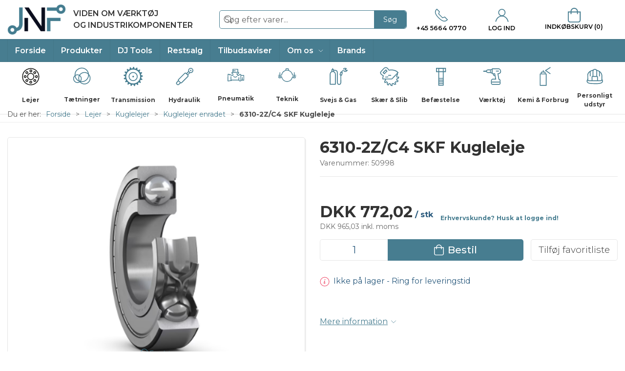

--- FILE ---
content_type: text/html; charset=utf-8
request_url: https://www.jnf.dk/da/6000-6080-typer/6310-2zc4-skf-kugleleje
body_size: 14766
content:
<!DOCTYPE html>
<html lang="da">

<head>
  <meta charset="UTF-8">
  <meta name="viewport" content="width=device-width, initial-scale=1.0">
  <title>K&#xF8;b 6310-2Z/C4 SKF Kugleleje hos JNF webshop</title>

<meta name="description" content="6310-2Z/C4 SKF Kugleleje hos JNF webshop - Hurtig levering og nem returnering" />
<meta name="keywords" />
<meta name="author" content="" />
<meta name="publisher" content="JNF Momentum A/S" />
<link rel="canonical" href="https://www.jnf.dk/da/6000-6080-typer/6310-2zc4-skf-kugleleje" />
<meta property="og:title" content="K&#xF8;b 6310-2Z/C4 SKF Kugleleje hos JNF webshop" />
<meta property="og:description" content="6310-2Z/C4 SKF Kugleleje hos JNF webshop - Hurtig levering og nem returnering" />
<meta property="og:url" content="https://www.jnf.dk/da/6000-6080-typer/6310-2zc4-skf-kugleleje" />
  <meta property="og:image" content="/image/101c8e82-bfb3-47ad-a3ad-bc154b2869b0/w-6205-2z.png/default" />
  <meta name="twitter:card" content="summary_large_image" />

  <link rel="shortcut icon" type="image/x-icon" href="/media/1oyhqd15/favicon.ico">


  <!-- Cbx && UIkit CSS -->
  <link rel="stylesheet" href="/css/dist/cbx.css" />

      <script type="text/javascript" nonce="">

      var consentFunctional = [];
      var consentStatistic = [];
      var consentMarketing = [];
      var consentConditional = [];

      window.consent = {
        functional: false,
        statistics: false,
        marketing: false,
      };

      function loadScript(src, id, async) {
        var head = document.getElementsByTagName('head')[0],
          script = document.createElement('script');

        script.type = 'text/javascript';
        script.id = id;
        script.async = async;
        script.src = src;
        head.appendChild(script);
      }

    </script>
<!-- Global site tag (gtag.js) - Google Analytics -->
<script nonce="" >
  window.dataLayer = window.dataLayer || [];
  function gtag() { dataLayer.push(arguments); }
  gtag('consent', 'default', {
    'ad_user_data': 'denied',
    'ad_personalization': 'denied',
    'ad_storage': 'denied',
    'analytics_storage': 'denied',
    'wait_for_update': 500,
  });
  gtag('set', 'ads_data_redaction', true);
  gtag('js', new Date());
gtag('config', 'UA-26397987-1');</script>
  <script nonce="">
    consentConditional.push(function () {
      function gtag() { dataLayer.push(arguments); }

      gtag('consent', 'update', {
        ad_user_data: window.consent.marketing ? 'granted' : 'denied',
        ad_personalization: window.consent.marketing ? 'granted' : 'denied',
        ad_storage: window.consent.marketing ? 'granted' : 'denied',
        analytics_storage: window.consent.statistics ? 'granted' : 'denied'
      });

      loadScript('https://www.googletagmanager.com/gtag/js?id=UA-26397987-1', false)
    });
  </script>

<link href="https://fonts.googleapis.com/css2?family=Montserrat:ital,wght@0,300;0,400;0,500;0,600;0,700;1,300;1,400;1,700&display=swap" rel="stylesheet">
<!-- Google tag (gtag.js) -->
<script nonce="" async src="https://www.googletagmanager.com/gtag/js?id=G-1SN5F66X92"></script>
<script nonce="">
  window.dataLayer = window.dataLayer || [];
  function gtag(){dataLayer.push(arguments);}
  gtag('js', new Date());

  gtag('config', 'G-1SN5F66X92');
</script>

<!-- Google Tag Manager -->
<script nonce="">(function(w,d,s,l,i){w[l]=w[l]||[];w[l].push({'gtm.start':
new Date().getTime(),event:'gtm.js'});var f=d.getElementsByTagName(s)[0],
j=d.createElement(s),dl=l!='dataLayer'?'&l='+l:'';j.async=true;j.src=
'https://www.googletagmanager.com/gtm.js?id='+i+dl;f.parentNode.insertBefore(j,f);
})(window,document,'script','dataLayer','GTM-PRDT644R');</script>
<!-- End Google Tag Manager -->
<meta name="google-site-verification" content="dzOY6fsjadFYYb7KXAZBFzhmy4aTVJ1zL75CmvKDAO4" />
<meta name="google-site-verification" content="41dP-EvxkIZNcspGE6Vx6TbHvRetZk-IgTlilvA9HOs" />
<meta name="google-site-verification" content="-tO-SvOWSIKXU67yu2RqsuZIAcSFDT_z78FIvykz14o" />

<style type="text/css" nonce="">
  :root {

    --primary-color: #477D90;
    --primary-color-hue: 195.61644;
    --primary-color-saturation: 33.95349%;
    --primary-color-lightness: 42.15686%;
    --primary-lighten-5: 47.15686%;
--primary-lighten-8: 50.15686%;
--primary-lighten-10: 52.15686%;
--primary-lighten-13: 55.15686%;
--primary-lighten-17: 59.15686%;
--primary-lighten-20: 62.15686%;
--primary-lighten-22: 64.15686%;
--primary-lighten-27: 69.15686%;
--primary-lighten-30: 72.15686%;
--primary-lighten-35: 77.15686%;
--primary-lighten-40: 82.15686%;
--primary-lighten-55: 97.15686%;
--primary-lighten-60: 100%;
--primary-lighten-70: 100%;
--primary-lighten-80: 100%;
--primary-lighten-90: 100%;
--primary-lighten-95: 100%;
--primary-lighten-97: 100%;
--primary-lighten-100: 100%;
--primary-darken-5: 37.15686%;
--primary-darken-8: 34.15686%;
--primary-darken-10: 32.15686%;
--primary-darken-13: 29.15686%;
--primary-darken-17: 25.15686%;
--primary-darken-20: 22.15686%;
--primary-darken-22: 20.15686%;
--primary-darken-27: 15.15686%;
--primary-darken-30: 12.15686%;
--primary-darken-35: 7.15686%;
--primary-darken-40: 2.15686%;
--primary-darken-55: 0%;
--primary-darken-60: 0%;
--primary-darken-70: 0%;
--primary-darken-80: 0%;
--primary-darken-90: 0%;
--primary-darken-95: 0%;
--primary-darken-97: 0%;
--primary-darken-100: 0%;

    --black-color: #000000;
    --black-color-hue: 0;
    --black-color-saturation: 0%;
    --black-color-lightness: 0%;
    --black-lighten-5: 5%;
--black-lighten-8: 8%;
--black-lighten-10: 10%;
--black-lighten-13: 13%;
--black-lighten-17: 17%;
--black-lighten-20: 20%;
--black-lighten-22: 22%;
--black-lighten-27: 27%;
--black-lighten-30: 30%;
--black-lighten-35: 35%;
--black-lighten-40: 40%;
--black-lighten-55: 55%;
--black-lighten-60: 60%;
--black-lighten-70: 70%;
--black-lighten-80: 80%;
--black-lighten-90: 90%;
--black-lighten-95: 95%;
--black-lighten-97: 97%;
--black-lighten-100: 100%;
--black-darken-5: 0%;
--black-darken-8: 0%;
--black-darken-10: 0%;
--black-darken-13: 0%;
--black-darken-17: 0%;
--black-darken-20: 0%;
--black-darken-22: 0%;
--black-darken-27: 0%;
--black-darken-30: 0%;
--black-darken-35: 0%;
--black-darken-40: 0%;
--black-darken-55: 0%;
--black-darken-60: 0%;
--black-darken-70: 0%;
--black-darken-80: 0%;
--black-darken-90: 0%;
--black-darken-95: 0%;
--black-darken-97: 0%;
--black-darken-100: 0%;

    --global-color: #2B5B7E;
    --global-color-hue: 205.3012;
    --global-color-saturation: 49.11243%;
    --global-color-lightness: 33.13725%;
    --global-lighten-5: 38.13725%;
--global-lighten-8: 41.13725%;
--global-lighten-10: 43.13725%;
--global-lighten-13: 46.13725%;
--global-lighten-17: 50.13725%;
--global-lighten-20: 53.13725%;
--global-lighten-22: 55.13725%;
--global-lighten-27: 60.13725%;
--global-lighten-30: 63.13725%;
--global-lighten-35: 68.13725%;
--global-lighten-40: 73.13725%;
--global-lighten-55: 88.13725%;
--global-lighten-60: 93.13725%;
--global-lighten-70: 100%;
--global-lighten-80: 100%;
--global-lighten-90: 100%;
--global-lighten-95: 100%;
--global-lighten-97: 100%;
--global-lighten-100: 100%;
--global-darken-5: 28.13725%;
--global-darken-8: 25.13725%;
--global-darken-10: 23.13725%;
--global-darken-13: 20.13725%;
--global-darken-17: 16.13725%;
--global-darken-20: 13.13725%;
--global-darken-22: 11.13725%;
--global-darken-27: 6.13725%;
--global-darken-30: 3.13725%;
--global-darken-35: 0%;
--global-darken-40: 0%;
--global-darken-55: 0%;
--global-darken-60: 0%;
--global-darken-70: 0%;
--global-darken-80: 0%;
--global-darken-90: 0%;
--global-darken-95: 0%;
--global-darken-97: 0%;
--global-darken-100: 0%;

    --success-color: #32d296;
    --success-color-hue: 157.5;
    --success-color-saturation: 64%;
    --success-color-lightness: 50.98039%;
    --success-lighten-5: 55.98039%;
--success-lighten-8: 58.98039%;
--success-lighten-10: 60.98039%;
--success-lighten-13: 63.98039%;
--success-lighten-17: 67.98039%;
--success-lighten-20: 70.98039%;
--success-lighten-22: 72.98039%;
--success-lighten-27: 77.98039%;
--success-lighten-30: 80.98039%;
--success-lighten-35: 85.98039%;
--success-lighten-40: 90.98039%;
--success-lighten-55: 100%;
--success-lighten-60: 100%;
--success-lighten-70: 100%;
--success-lighten-80: 100%;
--success-lighten-90: 100%;
--success-lighten-95: 100%;
--success-lighten-97: 100%;
--success-lighten-100: 100%;
--success-darken-5: 45.98039%;
--success-darken-8: 42.98039%;
--success-darken-10: 40.98039%;
--success-darken-13: 37.98039%;
--success-darken-17: 33.98039%;
--success-darken-20: 30.98039%;
--success-darken-22: 28.98039%;
--success-darken-27: 23.98039%;
--success-darken-30: 20.98039%;
--success-darken-35: 15.98039%;
--success-darken-40: 10.98039%;
--success-darken-55: 0%;
--success-darken-60: 0%;
--success-darken-70: 0%;
--success-darken-80: 0%;
--success-darken-90: 0%;
--success-darken-95: 0%;
--success-darken-97: 0%;
--success-darken-100: 0%;

    --notice-color: #f8f816;
    --notice-color-hue: 60;
    --notice-color-saturation: 94.16667%;
    --notice-color-lightness: 52.94118%;
    --notice-lighten-5: 57.94118%;
--notice-lighten-8: 60.94118%;
--notice-lighten-10: 62.94118%;
--notice-lighten-13: 65.94118%;
--notice-lighten-17: 69.94118%;
--notice-lighten-20: 72.94118%;
--notice-lighten-22: 74.94118%;
--notice-lighten-27: 79.94118%;
--notice-lighten-30: 82.94118%;
--notice-lighten-35: 87.94118%;
--notice-lighten-40: 92.94118%;
--notice-lighten-55: 100%;
--notice-lighten-60: 100%;
--notice-lighten-70: 100%;
--notice-lighten-80: 100%;
--notice-lighten-90: 100%;
--notice-lighten-95: 100%;
--notice-lighten-97: 100%;
--notice-lighten-100: 100%;
--notice-darken-5: 47.94118%;
--notice-darken-8: 44.94118%;
--notice-darken-10: 42.94118%;
--notice-darken-13: 39.94118%;
--notice-darken-17: 35.94118%;
--notice-darken-20: 32.94118%;
--notice-darken-22: 30.94118%;
--notice-darken-27: 25.94118%;
--notice-darken-30: 22.94118%;
--notice-darken-35: 17.94118%;
--notice-darken-40: 12.94118%;
--notice-darken-55: 0%;
--notice-darken-60: 0%;
--notice-darken-70: 0%;
--notice-darken-80: 0%;
--notice-darken-90: 0%;
--notice-darken-95: 0%;
--notice-darken-97: 0%;
--notice-darken-100: 0%;

    --warning-color: #faa05a;
    --warning-color-hue: 26.25;
    --warning-color-saturation: 94.11765%;
    --warning-color-lightness: 66.66667%;
    --warning-lighten-5: 71.66667%;
--warning-lighten-8: 74.66667%;
--warning-lighten-10: 76.66667%;
--warning-lighten-13: 79.66667%;
--warning-lighten-17: 83.66667%;
--warning-lighten-20: 86.66667%;
--warning-lighten-22: 88.66667%;
--warning-lighten-27: 93.66667%;
--warning-lighten-30: 96.66667%;
--warning-lighten-35: 100%;
--warning-lighten-40: 100%;
--warning-lighten-55: 100%;
--warning-lighten-60: 100%;
--warning-lighten-70: 100%;
--warning-lighten-80: 100%;
--warning-lighten-90: 100%;
--warning-lighten-95: 100%;
--warning-lighten-97: 100%;
--warning-lighten-100: 100%;
--warning-darken-5: 61.66667%;
--warning-darken-8: 58.66667%;
--warning-darken-10: 56.66667%;
--warning-darken-13: 53.66667%;
--warning-darken-17: 49.66667%;
--warning-darken-20: 46.66667%;
--warning-darken-22: 44.66667%;
--warning-darken-27: 39.66667%;
--warning-darken-30: 36.66667%;
--warning-darken-35: 31.66667%;
--warning-darken-40: 26.66667%;
--warning-darken-55: 11.66667%;
--warning-darken-60: 6.66667%;
--warning-darken-70: 0%;
--warning-darken-80: 0%;
--warning-darken-90: 0%;
--warning-darken-95: 0%;
--warning-darken-97: 0%;
--warning-darken-100: 0%;

    --danger-color: #f0506e;
    --danger-color-hue: 348.75;
    --danger-color-saturation: 84.21053%;
    --danger-color-lightness: 62.7451%;
    --danger-lighten-5: 67.7451%;
--danger-lighten-8: 70.7451%;
--danger-lighten-10: 72.7451%;
--danger-lighten-13: 75.7451%;
--danger-lighten-17: 79.7451%;
--danger-lighten-20: 82.7451%;
--danger-lighten-22: 84.7451%;
--danger-lighten-27: 89.7451%;
--danger-lighten-30: 92.7451%;
--danger-lighten-35: 97.7451%;
--danger-lighten-40: 100%;
--danger-lighten-55: 100%;
--danger-lighten-60: 100%;
--danger-lighten-70: 100%;
--danger-lighten-80: 100%;
--danger-lighten-90: 100%;
--danger-lighten-95: 100%;
--danger-lighten-97: 100%;
--danger-lighten-100: 100%;
--danger-darken-5: 57.7451%;
--danger-darken-8: 54.7451%;
--danger-darken-10: 52.7451%;
--danger-darken-13: 49.7451%;
--danger-darken-17: 45.7451%;
--danger-darken-20: 42.7451%;
--danger-darken-22: 40.7451%;
--danger-darken-27: 35.7451%;
--danger-darken-30: 32.7451%;
--danger-darken-35: 27.7451%;
--danger-darken-40: 22.7451%;
--danger-darken-55: 7.7451%;
--danger-darken-60: 2.7451%;
--danger-darken-70: 0%;
--danger-darken-80: 0%;
--danger-darken-90: 0%;
--danger-darken-95: 0%;
--danger-darken-97: 0%;
--danger-darken-100: 0%;
  }


.footer { background-image:url(/media/w1dhagt0/grafik_lys-1.png?width=1400&amp;upscale=false);background-size:cover; }
            .footer,
            .footer .back-to-top .uk-icon-button { background-color: #477D90 !important; }
          
/* your custom css */
html {
  --jnf-discount-green: #5cb85cbf;

  font-size: 16px;
}

body {
  font-family: 'Montserrat', sans-serif;
}

/* Header and navigation */
@media (min-width: 1060px) {
  .page-header .navbar-main .uk-navbar>div {
    width: 33%;
  }
}

.logo-tag-line {
  font-weight: 600;
}

.page-header .navbar-main .uk-navbar-center {
  flex: 1;
  justify-content: center;
  position: unset;
  transform: unset;
}

.page-header .navbar-main .uk-navbar-center .uk-search {
  width: 90%;
}

.page-header .navbar-main .uk-navbar-center .uk-search .uk-button-group {
  border: 1px solid var(--primary-color);
  box-shadow: none;
}

.page-header .navbar-main .uk-navbar-right {
  margin-left: 0;
}

.page-header .navbar-main .uk-navbar-right>ul.uk-navbar-nav {
  width: 100%;
  justify-content: space-between;
}

.top-phone .uk-text-xsmall {
  font-size: .8rem;
}

.top-cart {
  flex-direction: column;
  font-size: .775rem;
  text-transform: uppercase;
}

.top-cart>div {
  justify-content: center;
}

.top-cart svg {
  margin-right: 0 !important;
}

.top-cart svg>* {
  fill: #477d90 !important;
}

.top-phone svg,
.top-login svg,
.top-cart svg {
  width: 30px !important;
  height: 30px !important;
}

.top-phone svg>*,
.top-login svg>*,
.top-cart svg>* {
  stroke: #477d90 !important;
}

.top-phone .uk-text-xsmall,
.top-login .uk-text-xsmall,
.top-cart {
  font-weight: 600;
  color: #000000;
}

@media (max-width: 1200px) {
  .logo-tag-line {
    font-size: .8rem !important;
  }

  .page-header .navbar-main .uk-navbar-right {
    width: auto;
  }

  .top-phone .uk-text-xsmall,
  .top-login .uk-text-xsmall,
  .top-cart {
    font-size: .7rem !important;
  }
}

#main-navigation {
  background: #477d90;
}

#main-navigation .uk-navbar-nav>li>a,
#main-navigation .uk-navbar-nav>li>a * {
  color: #fff;
}

#main-navigation [data-type="Category"] {
  overflow-y: scroll;
  max-height: 80vh;
}

.mobile-navigation-v2 .mobile-navigation-item.category-direct-link {
  height: 40px;
  font-size: 0.93rem;
}

@media (min-width: 960px) {
  .custom-category-navigation-placeholder {
    height: 90px;
  }
}

/* Footer */
.footer,
.custom-grid-footer {
  background-size: 50%;
}

.custom-grid-footer .content-links.uk-text-uppercase {
  text-transform: unset !important;
}

.custom-grid-footer .footer-so-me-links {
  margin-left: 0 !important;
}

.custom-grid-footer .footer-so-me-links a {
  background-color: white;
  color: var(--primary-color);
}

.custom-grid-footer .footer-so-me-links a:hover {
  color: hsla(var(--black-color-hue), var(--black-color-saturation), var(--black-color-lightness), 0.3) !important;
}

.custom-grid-footer .content-links a {
  display: flex;
  align-items: center;
  text-decoration: none;
  padding: 3.75px;
}

.custom-grid-footer .uk-grid>div {
  /* Necessary for column dividers/borders */
  position: relative;
}

.custom-grid-footer .uk-grid>div:not(:first-child)::before {
  content: "";
  position: absolute;
}

@media (max-width: 960px) {

  /* White border-right/divider */
  .custom-grid-footer .uk-grid>div:not(:first-child)::before {
    left: 0;
    right: 0;
    border-top: 1px solid hsla(var(--black-color-hue), var(--black-color-saturation), var(--black-lighten-90), .5);
  }
}

@media (min-width: 960px) {

  /* White border-right/divider */
  .custom-grid-footer .uk-grid>div:not(:first-child)::before {
    top: 0;
    bottom: 0;
    border-left: 1px solid hsla(var(--black-color-hue), var(--black-color-saturation), var(--black-lighten-90), .5);
  }
}

.custom-grid-footer .footer-momentum-group-img img {
  width: 300px;
}

/* Category lists */
.category-list-category>div {
  flex: 1 0 100%;
}

.category-list-category img {
  margin: 7px;
  max-width: -moz-available;
  /* WebKit-based browsers will ignore this. */
  max-width: -webkit-fill-available;
  /* Mozilla-based browsers will ignore this. */
  max-width: fill-available;
}

/* Product cards and pages */
.product-preview.product-on-discount .price,
.product-details .product-price.product-on-discount .price {
  color: var(--jnf-discount-green);
}

.product-preview.product-on-discount .standard-sales-price,
.product-details .product-price.product-on-discount .standard-sales-price {
  text-decoration: line-through;
}

.discount-overlay,
.badge-kun-afhentning {
  background-color: var(--jnf-discount-green);
  color: white;
}

.itemnumber,
.details-itemnumber {
  font-size: .9rem;
}

.variant-selector option.disabled {
  /* Don't grey out out-of-stock variants */
  color: hsla(var(--black-color-hue), var(--black-color-saturation), var(--black-lighten-27), 1) !important;
}

.product-preview .product-image .hover-image {
  /* Fix background for transparent images when hovering */
  background-color: white;
}

.product-preview.is-variant-parent .itemnumber {
  visibility: hidden;
  font-size: 2px;
  /* display: none; */
 
  /* start of Ticket#348404 */
  text-overflow: ellipsis;
  overflow: hidden;
  white-space: nowrap;
  /* end of Ticket#348404 */
  
}

/* start of Ticket#348930 */
.global-search-overlay-content-results .product-preview.is-variant-parent .itemnumber {
    white-space: normal;
}
/* end of Ticket#348930 */

/* Checkout */
.terms-container>label {
  display: block;
}

/* Checkout cart - trust */
.checkout-cart .trust>div:first-child>div:first-child .uk-icon {
  display: none;
}

.checkout-cart .trust>div:first-child>div:first-child {
  /* OBS: Christina */
  background-image: url('/media/x2ode5p1/mette_telefon_ny.jpg');
  background-repeat: no-repeat;
  background-size: cover;
  margin: 15px auto;
  height: 65px;
  width: 50px;
}

.checkout-cart .trust>div:first-child>div:nth-child(2)::after {
  content: 'Vi sidder klar til at hjælpe dig';
  display: block;
  font-size: 15px;
  font-weight: 400;
  margin-top: 7px;
}

.checkout-cart .trust span.uk-display-inline-block.uk-padding.uk-padding-remove-vertical {
  /* Hide vertical divider */
  display: none !important;
}

.uk-navbar-container.navbar-main .uk-navbar-left .uk-logo img {
  max-width: 120px;
  max-height: 64px;
  transition: none;
}

.uk-navbar-container.navbar-main {
  padding: 0;
}

#header .cbx-navbar-sticky .top-cart {
  border: none;
  box-shadow: none;
}

/* Misc */
#cbx-vue-app>.uk-hidden-print>.newsletter-subscription {
  background: #beced7;
  padding: 60px;
}

input[type="checkbox"],
input[type="radio"] {
  border: 1px solid var(--primary-color);
}

.login-form-actions button.uk-button-link {
  /* Reset password link */
  font-weight: bold;
}

@media (max-width: 960px) {

  /* Fix "Change customer" and "Change user" overlapping */
  .supervisor-panel .uk-navbar {
    flex-wrap: wrap;
  }

  .supervisor-panel .uk-navbar-center {
    position: relative;
    transform: unset;
    top: auto;
    left: auto;
  }
}

.supervisor-panel .uk-navbar-left {
  /* Fix that CookieInformation icon is overlapping supervisor-panel button */
  padding-left: 20px;
}

.associated-users .modal-card {
  /* Add scrollbar */
  overflow: auto !important;
}

/* Font - fixes */
.customCatNavWrapper .customCatNav .catLink {
  font-size: 12px !important;
}

/* Styling for remember-to-login label */
.remember-to-login {
    color: #3F6E7F;
}

/* start of Ticket#348245 - payment grid overflow due to long shop name */
.package-shop-item .shop-name {
    white-space: normal;
}
/* end of ticket */

@media (min-width: 960px) {
    .frontpage-slider .cbx-content-slider-item {
        background-size: contain !important;
        background-repeat: no-repeat !important;
    }
}

.uk-slider-items-item .product-preview {
    width: calc(100% - 16px);
}

/* Ticket#3410588 fixes for slider cutoff elements */
.product-slider-container .product-preview .colli {
  gap: 0;
}

.product-slider-container .product-preview .add-to-cart,
.global-search-overlay-content-results .product-preview .add-to-cart {
  height: auto;
}

.global-search-overlay-content-results .product-preview.is-variant-parent .add-to-cart > .uk-button,
.global-search-overlay-content-results .product-preview .add-to-cart > .uk-button-group,
.global-search-overlay-content-results .product-preview .product-preview-texts,
.product-list-grid .product-preview.is-variant-parent .add-to-cart > .uk-button {
    margin-bottom: 15px;
}

.global-search-overlay-content-results .product-preview.is-variant-parent .itemnumber {
    font-size: 2px !important;
}

/* Ticket#3410588 end of fixes for slider cutoff elements */</style>
  <!-- UIkit JS -->
  <script nonce="" src="/js/lib/uikit-3.21.16/js/uikit.min.js" ></script>
  <script nonce="" src="/js/lib/uikit-3.21.16/js/uikit-icons.min.js" ></script>
  <script nonce="" src="/js/assets/cbx-icons.js" ></script>
  <script nonce="" src="/js/dist/app.js?v=1"  defer></script>
</head>

<body class="theme-style-rounded custom-header-center-search custom-footer-background b2c is-product product-50998 category-path-root-6000-6080 category-path-root-sporkug category-path-root-lejre category-root-6000-6080">

  

  


  <div id="cbx-vue-app">

      <!-- STICKY NAV -->
  <div id="header">
    <div class="page-header">
      
      

      
      <!-- MAIN NAV -->
      <div class="cbx-navbar-sticky cbx-header-background">
      <nav class="uk-navbar-container navbar-main uk-visible@m">
        <div class="uk-container uk-container-large uk-navbar" uk-navbar="mode: click;">
          <div class="uk-navbar-left">
              <a class="uk-navbar-item uk-logo" href="/da" aria-label="DA">
 <img alt="" src="/media/guvmtqlo/jnf_logo-prim.png?width=300&upscale=false" width="300" height="155" />                   <span class="logo-tag-line uk-margin-medium-left">VIDEN OM VÆRKTØJ <br> OG INDUSTRIKOMPONENTER</span>
              </a>
          </div>
            <div class="uk-navbar-center">
                <div
      is="global-search-overlay-v2"
      :view-type="'desktop'"
      placeholder-text="S&#xF8;g efter varer..."
      action-text="S&#xF8;g"
      class="global-search-overlay uk-search uk-search-default"
  >
    <div class="uk-button-group">
      <div class="uk-width-expand">
        <span uk-search-icon></span>
        <input
            class="uk-search-input"
            type="search"
            placeholder="S&#xF8;g efter varer..."
            tabindex="-1"
            style="padding-left: 34px;border:0;"
        />
      </div>
      <button
          class="uk-button uk-button-primary uk-padding uk-padding-remove-vertical"
          tabindex="-1">
        S&#xF8;g
      </button>
    </div>
  </div>

            </div>
          <div class="uk-navbar-right">
            <ul class="uk-navbar-nav">
                <li class="top-phone">
                  <div class="uk-flex uk-flex-column uk-navbar-item">
                    <span class="uk-margin-xsmall" uk-icon="icon: receiver; ratio: 1.2;"></span>
                    <span class="uk-text-xsmall">&#x2B;45 5664 0770</span>
                  </div>
                </li>
                <li is="top-login"
                    class="top-login"
                    login-text="Log ind"
                    dashboard-url="/da/kundeomrade"
                    wishlists-url=""
                    sign-out-url="/da/login?actionid=signout&signout=true"
                    available-customers-text="">
                    <a
                        class="uk-flex uk-flex-column uk-text-center">
                        <span class="uk-margin-xsmall" uk-icon="icon: user; ratio: 1.2;" style="width:45px;height:24px"></span>
                        <span class="uk-text-xsmall">
                            Log ind
                        </span>
                    </a>
                </li>
<li is="top-cart" :item-count="0" primary-label="Indkøbskurv" delivery-text="" class="uk-flex uk-flex-middle">
  <div class="top-cart-wrapper">
    <div class="uk-flex top-cart">
      <div class="uk-width-auto uk-flex uk-flex-middle">
        <span uk-icon="icon: fal-shopping-bag; ratio: 1.5" style="width:41px;height:30px"></span>
      </div>
      <div class="uk-width-expand uk-flex uk-flex-middle">
        <div class="uk-margin-auto-right">
          Indkøbskurv (0)
        </div>
      </div>
    </div>
  </div>
</li>
            </ul>
          </div>
        </div>
      </nav>
      <!-- CATEGORY NAV -->
<nav class="uk-navbar-container navbar-categories cbx-mainnav-background cbx-mainnav-border" id="main-navigation">
  <div id="desktop-navigation" class="uk-container uk-container-large uk-visible@m" uk-navbar="dropbar: false; mode: click; boundary-align: true; align: left; offset: 1;">
      <div class="uk-navbar-left">
        <ul class="uk-navbar-nav">
<li class="">
  <a class="cbx-mainnav-text" href="/da" style="" >

    <span class="label" style="">Forside</span>


  </a>
</li><li class=" uk-active">
  <a class="cbx-mainnav-text" href="/da/produktkatalog" style="" >

    <span class="label" style="">Produkter</span>


  </a>
</li><li class="">
  <a class="cbx-mainnav-text" href="/da/dj-tools-" style="" >

    <span class="label" style="">DJ Tools</span>


  </a>
</li><li class="">
  <a class="cbx-mainnav-text" href="/da/tilbudsvarer" style="" >

    <span class="label" style="">Restsalg</span>


  </a>
</li><li class="">
  <a class="cbx-mainnav-text" href="/da/tilbudsaviser" style="" >

    <span class="label" style="">Tilbudsaviser</span>


  </a>
</li><li class="has-children uk-position-relative">
  <a class="cbx-mainnav-text" href="/da/om-os" style="" >

    <span class="label" style="">Om os</span>


      <span uk-icon="icon: chevron-down; ratio: 0.7"></span>
  </a>
    <div class="uk-navbar-dropdown" data-id="1091" data-type="Content" data-expand="false" data-expand-limit="0">
            <div class="uk-navbar-dropdown-grid uk-grid">
        <div class="uk-width-1 uk-text-center"><div uk-spinner></div></div>
      </div>
    </div>
</li><li class="">
  <a class="cbx-mainnav-text" href="/da/brands" style="" >

    <span class="label" style="">Brands</span>


  </a>
</li>        </ul>
      </div>
  </div>
</nav>
      <div class="uk-hidden@m" uk-navbar>
        <div class="mobile-header cbx-header-background">
          <div class="mobile-header-top-row">
            <a href="/da" class="mobile-header-top-row-logo-container" aria-label="DA">
 <img alt="" src="/media/guvmtqlo/jnf_logo-prim.png?width=300&upscale=false" width="300" height="155" />             </a>
            <div class="flex uk-hidden-print"></div>
            <div is="mobile-header-top-actions" class="mobile-header-top-row-actions uk-hidden-print" login-text="Log ind" cart-text="Kurv">
                <div class="mobile-header-top-row-actions-item">
                  <div class="icon-container">
                    <svg viewBox="0 0 22 23" xmlns="http://www.w3.org/2000/svg">
                      <path d="M11 2.125C13.6211 2.125 15.8125 4.31641 15.8125 6.9375C15.8125 9.60156 13.6211 11.75 11 11.75C8.33594 11.75 6.1875 9.60156 6.1875 6.9375C6.1875 4.31641 8.33594 2.125 11 2.125ZM16.5 15.875C18.7344 15.875 20.625 17.7656 20.625 20V21.375H1.375V20C1.375 17.7656 3.22266 15.875 5.5 15.875C9.15234 15.875 8.37891 16.5625 11 16.5625C13.5781 16.5625 12.8047 15.875 16.5 15.875ZM11 0.75C7.5625 0.75 4.8125 3.54297 4.8125 6.9375C4.8125 10.375 7.5625 13.125 11 13.125C14.3945 13.125 17.1875 10.375 17.1875 6.9375C17.1875 3.54297 14.3945 0.75 11 0.75ZM16.5 14.5C12.5039 14.5 13.4492 15.1875 11 15.1875C8.55078 15.1875 9.45312 14.5 5.5 14.5C2.44922 14.5 0 16.9922 0 20V21.375C0 22.1484 0.601562 22.75 1.375 22.75H20.625C21.3555 22.75 22 22.1484 22 21.375V20C22 16.9922 19.5078 14.5 16.5 14.5Z" />
                    </svg>
                  </div>
                  Log ind
                </div>
                <div class="mobile-header-top-row-actions-item">
                  <div class="icon-container">
                    <svg viewBox="0 0 26 20" xmlns="http://www.w3.org/2000/svg">
                      <path d="M24.8594 7H21.5508L15.5352 0.382818C15.2773 0.0820363 14.8477 0.0820363 14.5898 0.339849C14.2891 0.597661 14.2891 1.02735 14.5469 1.28516L19.7031 7H6.25391L11.4102 1.28516C11.668 1.02735 11.668 0.597661 11.3672 0.339849C11.1094 0.0820363 10.6797 0.0820363 10.4219 0.382818L4.40625 7H1.14062C0.839844 7 0.625 7.25782 0.625 7.51563V7.85938C0.625 8.16016 0.839844 8.375 1.14062 8.375H1.82812L3.11719 17.6133C3.24609 18.6445 4.10547 19.375 5.13672 19.375H20.8203C21.8516 19.375 22.7109 18.6445 22.8398 17.6133L24.1289 8.375H24.8594C25.1172 8.375 25.375 8.16016 25.375 7.85938V7.51563C25.375 7.25782 25.1172 7 24.8594 7ZM21.5078 17.4414C21.4219 17.7852 21.1641 18 20.8203 18H5.13672C4.79297 18 4.53516 17.7852 4.44922 17.4414L3.20312 8.375H22.7539L21.5078 17.4414ZM13.6875 10.7813C13.6875 10.4375 13.3438 10.0938 13 10.0938C12.6133 10.0938 12.3125 10.4375 12.3125 10.7813V15.5938C12.3125 15.9805 12.6133 16.2813 13 16.2813C13.3438 16.2813 13.6875 15.9805 13.6875 15.5938V10.7813ZM18.5 10.7813C18.5 10.4375 18.1562 10.0938 17.8125 10.0938C17.4258 10.0938 17.125 10.4375 17.125 10.7813V15.5938C17.125 15.9805 17.4258 16.2813 17.8125 16.2813C18.1562 16.2813 18.5 15.9805 18.5 15.5938V10.7813ZM8.875 10.7813C8.875 10.4375 8.53125 10.0938 8.1875 10.0938C7.80078 10.0938 7.5 10.4375 7.5 10.7813V15.5938C7.5 15.9805 7.80078 16.2813 8.1875 16.2813C8.53125 16.2813 8.875 15.9805 8.875 15.5938V10.7813Z" />
                    </svg>
                  </div>
                  Kurv
                </div>
            </div>
          </div>
          <div class="mobile-header-bottom-container">
            <mobile-header-bottom></mobile-header-bottom>
          </div>
        </div>
      </div>
      </div>
    </div>
  </div>
  <!--<div class="uk-background-default uk-hidden@m" id="mobile-search">
      <div
      is="global-search-overlay-v2"
      :view-type="'mobile'"
      placeholder-text="S&#xF8;g efter varer..."
      action-text="S&#xF8;g"
      class="global-search-overlay uk-search uk-search-default"
  >
    <div class="uk-button-group">
      <div class="uk-width-expand">
        <span uk-search-icon></span>
        <input
            class="uk-search-input"
            type="search"
            placeholder="S&#xF8;g efter varer..."
            tabindex="-1"
            style="padding-left: 34px;border:0;"
        />
      </div>
      <button
          class="uk-button uk-button-primary uk-padding uk-padding-remove-vertical"
          tabindex="-1">
        S&#xF8;g
      </button>
    </div>
  </div>

  </div>-->
    <div class="custom-category-navigation-placeholder">
      <div is="custom-category-navigation"></div>
    </div>



    <!-- BREADCRUMB -->
<div class="breadcrumb">
  <div class="uk-container uk-container-large">
    <ul class="uk-breadcrumb">
      <li class="uk-prefix-column"><span>Du er her:</span></li>
          <li><a href="/da">Forside</a></li>
          <li><a href="/da/lejer">Lejer</a></li>
          <li><a href="/da/sporkuglelejer">Kuglelejer</a></li>
          <li><a href="/da/6000-6080-typer">Kuglelejer enradet</a></li>
          <li>
              <h1 class="uk-text-bold uk-display-inline-block uk-margin-remove">6310-2Z/C4 SKF Kugleleje</h1>
          </li>
    </ul>
  </div>
</div>
    <add-to-cart-modal></add-to-cart-modal>
    <customer-profile-modal></customer-profile-modal>

    

    <div class="product-details uk-margin-large-bottom uk-margin-medium-top">
  <div class="umb-grid">
            <div class="uk-container uk-container-large">
              <div >
                <div class="uk-grid uk-grid-large" uk-grid>
<div class="uk-width-1-2@m">
  <div >
    <div >
<div class="uk-grid-column ">

<div class="uk-flex uk-flex-center uk-position-relative" style="margin-bottom:auto;aspect-ratio:1024 / 768;">
  <div is="product-images" class="product-images uk-flex uk-flex-1" :image-width="1024" :image-height="768" :thumbnail-width="400" :thumbnail-height="300">
    <div class="product-images-grid">
      <div class="product-images-main-area">
        <div class="uk-flex uk-flex-1">
          <a href="/image/101c8e82-bfb3-47ad-a3ad-bc154b2869b0/w-6205-2z.png/large" class="uk-flex uk-flex-1 uk-flex-center cbx-border uk-position-relative active-product-image-container" data-type="image">
            <img alt="6310-2Z/C4 SKF Kugleleje" src="/image/101c8e82-bfb3-47ad-a3ad-bc154b2869b0/w-6205-2z.png/default" width="1024" height="768" class="uk-flex uk-flex-1 active-product-image" />
          </a>
        </div>
      </div>
    </div>
  </div>
    <details-discount></details-discount>
</div>

      </div>
    </div>
  </div>
</div>
<div class="uk-width-1-2@m">
  <div >
    <div >
<div class="uk-grid-column ">

<div class="uk-margin-large-bottom">
  <span class="product-details-title uk-h2 uk-text-bold">6310-2Z/C4 SKF Kugleleje</span><br />
    <small is="details-itemnumber" item-no-text="Varenummer">
      Varenummer: <span class="uk-text-uppercase">50998</span>
    </small>
  <hr />
</div>

      </div>
<div class="uk-grid-column ">

<div>
  <div class="uk-margin">
      <div style="min-height:68px">
      <div is="details-price" class="product-price" sts-text="Vejl. salgspris" incvat-text="inkl. moms" exvat-text="ekskl. moms">
        <div class="uk-text-small uk-text-muted">
            <span class="uk-invisible">.</span>
        </div>
        <div class="uk-text-bold">
          <span class="uk-h2 uk-text-bold">DKK 772,02</span>
            <span class="unit"> / stk</span>
        </div>
        <div class="uk-text-small uk-text-muted">
DKK 965,03 inkl. moms        </div>
      </div>
      </div>
  </div>

  <variant-selector></variant-selector>

    <div style="min-height:44px">
      <details-bulk-discounts-add-to-cart ></details-bulk-discounts-add-to-cart>
    </div>

  <div>
      <div style="min-height:52.5px" class="uk-margin-large-top">
      <div is="details-stock" class="product-stock"  :trustpage="{&quot;link&quot;:&quot;/da/om-os/levering&quot;,&quot;title&quot;:&quot;Levering&quot;}" >
        <ul class="uk-list">
          <li class="uk-margin-small">
            <span><span>&nbsp;</span></span>
          </li>
        </ul>
      </div>
      </div>
    <div class="uk-margin-large-top">
        <a href="#product-details-tabs" data-cbx-toggle="scroll"><span class="uk-text-underline">Mere information</span> <span uk-icon="icon: chevron-down; ratio: 0.8"></span></a>
          <br /><br />
        <details-addon-products></details-addon-products>
    </div>
  </div>
</div>

      </div>
<div class="uk-grid-column ">

<details-related-products-compact></details-related-products-compact>

      </div>
    </div>
  </div>
</div>
</div>

              </div>
            </div>
            <div class="uk-container uk-container-large">
              <div >
                <div style="padding:30px 0px 0px 0px;" class="uk-grid" uk-grid>
<div class="uk-width-1-1@m">
  <div >
    <div >
<div class="uk-grid-column ">



<h2><strong>Information &amp; specifikationer</strong></h2>


      </div>
<div class="uk-grid-column ">

  <div class="product-information uk-margin-large-top cbx-border">
    <div class="uk-grid-large" uk-grid>
      <div class="uk-width-auto@m uk-flex">
        <ul class="uk-tab uk-tab-left uk-width-1@s uk-width-medium@m" id="product-details-tabs" uk-tab="connect: #product-information-switcher">
            <li class="uk-active"><a class="uk-padding" href="#">Specifikationer</a></li>
        </ul>
      </div>
      <div class="uk-width-expand">
        <ul id="product-information-switcher" class="uk-switcher uk-margin">
            <li class="uk-padding-large uk-overflow-auto uk-active">
                <table is="details-specifications" class="product-specifications uk-table uk-table-hover uk-table-divider uk-table-small uk-width-large@s uk-text-nowrap" :fallback="{&quot;Artikel-nr.&quot;:&quot;6310-2Z/C4&quot;,&quot;Type&quot;:&quot;Sporkugleleje&quot;,&quot;Serie&quot;:&quot;63&quot;,&quot;Efterbetegnelse&quot;:&quot;2Z/C4&quot;,&quot;Bredde [mm]&quot;:&quot;27,00&quot;,&quot;Indvendig diameter [mm]&quot;:&quot;50,00&quot;,&quot;Udvendig diameter [mm]&quot;:&quot;110,00&quot;,&quot;Dimension&quot;:&quot;6310&quot;,&quot;Pakkest&#xF8;rrelse [stk.]&quot;:&quot;1,00&quot;,&quot;EAN-varenummer&quot;:&quot;7316577297877&quot;,&quot;UNSPSC&quot;:&quot;31171504&quot;}">
    <tbody>
        <tr>
          <td>Artikel-nr.</td>
          <td>6310-2Z/C4</td>
        </tr>
        <tr>
          <td>Type</td>
          <td>Sporkugleleje</td>
        </tr>
        <tr>
          <td>Serie</td>
          <td>63</td>
        </tr>
        <tr>
          <td>Efterbetegnelse</td>
          <td>2Z/C4</td>
        </tr>
        <tr>
          <td>Bredde [mm]</td>
          <td>27,00</td>
        </tr>
        <tr>
          <td>Indvendig diameter [mm]</td>
          <td>50,00</td>
        </tr>
        <tr>
          <td>Udvendig diameter [mm]</td>
          <td>110,00</td>
        </tr>
        <tr>
          <td>Dimension</td>
          <td>6310</td>
        </tr>
        <tr>
          <td>Pakkest&#xF8;rrelse [stk.]</td>
          <td>1,00</td>
        </tr>
        <tr>
          <td>EAN-varenummer</td>
          <td>7316577297877</td>
        </tr>
        <tr>
          <td>UNSPSC</td>
          <td>31171504</td>
        </tr>
    </tbody>
  </table>

            </li>
        </ul>
      </div>
    </div>
  </div>


      </div>
<div class="uk-grid-column ">

<details-related-products headline="Relaterede varer"></details-related-products>

      </div>
    </div>
  </div>
</div>
</div>

              </div>
            </div>
            <div class="uk-container uk-container-large">
              <div >
                <div  uk-grid>
</div>

              </div>
            </div>
  </div>
</div>


      <div class="uk-hidden-print">
    <newsletter-subscription-form></newsletter-subscription-form>
  </div>
  <div class="custom-grid-footer">
      <div class="umb-grid">
            <div style="background-image:url(/media/w1dhagt0/grafik_lys-1.png?width=1400);background-size:cover; background-color:#477D90;">
              <div class="uk-container uk-container-large">
                <div style="padding:50px 15px 50px 15px; color:#FFFFFF;" class="uk-grid uk-grid-collapse override-colors" uk-grid>
<div class="uk-width-1-3@m">
  <div >
    <div style="padding:10px 0px 10px 10px;">
<div class="uk-grid-column ">



<div class="footer-company uk-first-column">
<div>
<h2 class="uk-h2 uk-padding-remove">JNF Momentum A/S</h2>
<p><span class="footer-company-address">Falkevej 14 <br />DK-4600 Køge <br /></span> <span class="footer-company-phone"> Tlf. <a href="tel:+45 5664 0770">+45 5664 0770</a> <br /></span> <span class="footer-company-email"> <a href="mailto:jnf@jnf.dk">jnf@jnf.dk</a> <br /><br /></span> <span class="footer-company-vatno">CVR: 10083044</span></p>
</div>
</div>


      </div>
    </div>
  </div>
</div>
<div class="uk-width-1-3@m">
  <div >
    <div style="padding:10px 0px 10px 10px;">
<div class="uk-grid-column ">



<h5><strong>INFORMATION</strong></h5>


      </div>
<div class="uk-grid-column ">



          <div class="content-links uk-text-uppercase">
      <a href="/da/om-os">Om os</a>
      <a href="/da/om-os/kontakt">Kontakt</a>
      <a href="/da/om-os/levering">Levering</a>
      <a href="/da/om-os/salgs-og-leveringsbetingelser">Salgs- og leveringsbetingelser</a>
      <a href="/da/om-os/dognservice-24-7">D&#xF8;gnservice 24/7</a>
      <a href="/da/om-os/abningstider">&#xC5;bningstider</a>
  </div>


    

      </div>
<div class="uk-grid-column ">



          <ul class="footer-so-me-links uk-iconnav uk-margin-medium-top">
      <li class="uk-padding-remove-left"><a href="https://www.facebook.com/jnfmomentum" class="uk-icon-button" uk-icon="icon: facebook" title="Facebook" target="_blank"></a></li>
      <li><a href="https://www.linkedin.com/company/2866810/admin/" class="uk-icon-button" uk-icon="icon: linkedin" title="LinkedIn" target="_blank"></a></li>
  </ul>


    

      </div>
    </div>
  </div>
</div>
<div class="uk-width-1-3@m">
  <div style="min-height:150px;">
    <div style="padding:25px 25px 25px 25px; max-width:250px;">
<div class="uk-grid-column ">

    <div class="cbx-image ">
        <a href="https://www.jnf.dk/da/om-os/jnf-momentum-en-del-af-den-borsnoterede-momentum-group"  target="_blank" >
          <img src="/media/v3zlwgtt/momentumgroup_ny_hvid_lille.png?width=467&upscale=false" 
               srcset="/media/v3zlwgtt/momentumgroup_ny_hvid_lille.png?width=640&upscale=false 640w, /media/v3zlwgtt/momentumgroup_ny_hvid_lille.png?width=467&upscale=false 467w"
               sizes="(max-width: 640px) 640px, 467px" class="uk-width-1" width="467" height="174" loading="lazy" />
        </a>
    </div>


      </div>
    </div>
  </div>
</div>
</div>

              </div>
            </div>
            <div class="uk-container uk-container-large">
              <div >
                <div style="fullwidth:0; disablestacking:1;" class="uk-grid" uk-grid>
<div class="uk-width-1-1">
  <div >
    <div style="padding:15px 15px 0px 15px; max-width:1400px; color:#477D90;" class="override-colors">
<div class="uk-grid-column ">



<p>© 2023 JNF Momentum A/S Alle rettigheder forbeholdes</p>


      </div>
    </div>
  </div>
</div>
</div>

              </div>
            </div>
  </div>

  </div>


    <mobile-navigation-v2></mobile-navigation-v2>
    <go-to-product></go-to-product>

    <portal-target name="global-modal-area"></portal-target>

     
  </div>

  <script nonce="" >
  window.CbxApiContextKey = 'b52eb1d2-7420-4acf-8f88-909e3ad5c75d';
  window.CbxTestSiteEnabled = false;
  window.CbxCulture = 'da-DK';
  window.CbxCurrency = 'DKK';
  window.CbxSignInStatus = false;
  window.CbxUserRole = 'User';
  window.CbxHomepage = '/da';
  window.CbxHomepageId = 'b52eb1d2-7420-4acf-8f88-909e3ad5c75d';
  window.CbxProductsPageUrl = '/da/produktkatalog';
  window.CbxSearchPageUrl = '/da/produktsogning';
  window.CbxLoginPageUrl = '/da/login';
  window.CbxEnablePreferredDeliveryDate = false;
  window.CbxCheckoutpage = '/da/checkout';
  window.CbxCheckoutpageNext = '/da/checkout/afslut-kurv';
  window.CbxCurrentProductId = '50998';
  window.CbxCurrentCategoryId = 'root_6000-6080';
  window.CbxSelectedVariantId = '';
  window.CbxCurrentCategoryPath = ["root_6000-6080","root_sporkug","root_lejre","root_root"];
  window.CbxShowCategoriesInMainNavigation = false;
  window.CbxEnableCustomMainNavigtaion = true;
  window.CbxEnablePurchaseFromLists = true;
  window.CbxEnableAddedToCartModal = true;
  window.CbxProductStockSettings = {"showvalues":true,"lowstocklimit":0,"maxvisiblestock":50000,"allowpurchaseoos":true,"showdeliverymessageonlists":false};
  window.CbxProductListOptions = {"sortoptions":[{"label":"Navn (A-Z)","value":"name-asc"},{"label":"Navn (Z-A)","value":"name-desc"},{"label":"På lager først","value":"stock-value-desc"}],"selectedsortoption":"name-asc","pagelimitoptions":[40,80,160,320],"selectedpagelimitoption":40};
  window.CbxEnableVouchers = false;
  window.CbxEnableSecondaryImage = true;
  window.CbxPlaceholderImage = '/media/guvmtqlo/jnf_logo-prim.png';
  window.CbxGmapsAPIKey = '';
  window.CbxLogoImage = '/media/guvmtqlo/jnf_logo-prim.png';
  window.CbxAllowPurchase = true;
  window.CbxShowPrices = true;
  window.CbxDashboardUrl = '/da/kundeomrade';
  window.CbxRootCategoryId = 'root_root';
  window.CbxRootContentId = '1087';
  window.CbxCurrentContentParentId = '1089';
  window.CbxVariantSeparator = '/';
  window.CbxVariantDisplayOptions = {"columns":false,"expanded":false,"images":true,"selectboxes":false,"productlist":false};
  window.CbxEnableMagicSearch = true;
  window.CbxBulkOrderingReversed = false;
  window.CbxHideLogin = false;
  window.CbxEnableWishList = true;
  window.CbxEnableBestSellers = true;
  window.CbxEnableNewsletterSubscription = true;
  window.CbxEnableCustomerProfiles = false;
  window.CbxCustomerProfile = 0;
  window.CbxIncludeDescendantCategories = false;
  window.CbxDisableCatalogue = false;
  window.CbxContextCacheKey = '"Eshop"';
  window.CbxEnableCsvImport = false;
  window.CbxEnableEventTracking = true;
  window.CbxEnableFreeGifts = false;
  window.CbxAlwaysShowCompanyPhone = true;
  window.CbxCompanyPhone = '+45 5664 0770';
  window.CbxStoreInformation = {"shopname":"JNF webshop","shopemail":"web.shop@jnf.dk","companyname":"JNF Momentum A/S","companyaddress":"Falkevej 14 DK-4600 Køge","companyvatno":"10083044","companyphone":"+45 5664 0770","companyemail":"jnf@jnf.dk","companyopeninghours":[{"days":"","hours":"Man-tors 7-16 | Fredag 7-14","activefrom":null,"activeto":null}],"footersomelinks":[{"icon":"facebook","link":"https://www.facebook.com/jnfmomentum","title":"Facebook"},{"icon":"linkedin","link":"https://www.linkedin.com/company/2866810/admin/","title":"LinkedIn"}],"languages":[{"name":"Dansk","icon":"lang-da","url":"/da","current":true}]};
  window.CbxHideSubCategoriesInMobileNav = false;
  window.CbxEnablePartialDelivery = true;
  window.CbxNewCustomerPageUrl = '/da/bliv-erhvervskunde';

  /* TRANSLATIONS */
  window.CbxTranslations = {
    actions: {
      showMore: 'Vis flere'
    }
  };
</script>

      <script type="text/javascript" nonce="">

      function enableFunctional() {
        for (var i = 0; i < consentFunctional.length; i++) {
          consentFunctional[i]();
        }
      }
      function enableStatistics() {
        for (var i = 0; i < consentStatistic.length; i++) {
          consentStatistic[i]();
        }
      }
      function enableMarketing() {
        for (var i = 0; i < consentMarketing.length; i++) {
          consentMarketing[i]();
        }
        // video-embeds
        document.querySelectorAll('.video-embed iframe').forEach((item) => {
          if (item.dataset.src) {
            item.src = item.dataset.src;
            item.classList.add('consent-given');
          }
        });
      }
      function enableConditional() {
        for (var i = 0; i < consentConditional.length; i++) {
          consentConditional[i]();
        }
      }

    </script>
    <script id="CookieConsent" src="https://policy.app.cookieinformation.com/uc.js"  data-culture="da"  type="text/javascript" data-gcm-version="2.0" nonce=""></script>
    <script type="text/javascript" nonce="">

      window.addEventListener('CookieInformationConsentGiven', function (event) {

        if (CookieInformation.getConsentGivenFor('cookie_cat_functional')) {
          enableFunctional();
        }
        if (CookieInformation.getConsentGivenFor('cookie_cat_statistic')) {
          enableStatistics();
        }
        if (CookieInformation.getConsentGivenFor('cookie_cat_marketing')) {
          enableMarketing();
        }

        window.consent = {
          functional: CookieInformation.getConsentGivenFor('cookie_cat_functional'),
          statistics: CookieInformation.getConsentGivenFor('cookie_cat_statistic'),
          marketing: CookieInformation.getConsentGivenFor('cookie_cat_marketing'),
        };
        enableConditional();

      }, false);

    </script>


  <script type="application/ld+json" nonce="">
{
  "@context": "https://schema.org",
  "@type": "Product",
  "productID": "50998",
  "name": "6310-2Z/C4 SKF Kugleleje",
  "image": "/image/101c8e82-bfb3-47ad-a3ad-bc154b2869b0/w-6205-2z.png/default",
  "sku": "50998",
  "offers": {
    "@type": "Offer",
    "priceCurrency": "DKK",
    "price": "772.02",
    "availability": "http://schema.org/OutOfStock"
  }
}
</script>
<script type="application/ld+json" nonce="">
{
  "@context": "https://schema.org",
  "@type": "BreadcrumbList",
  "itemListElement": [
    {
      "@type": "ListItem",
      "position": 0,
      "name": "Lejer",
      "item": "https://www.jnf.dk/da/lejer"
    },
    {
      "@type": "ListItem",
      "position": 1,
      "name": "Kuglelejer",
      "item": "https://www.jnf.dk/da/sporkuglelejer"
    },
    {
      "@type": "ListItem",
      "position": 2,
      "name": "Kuglelejer enradet",
      "item": "https://www.jnf.dk/da/6000-6080-typer"
    },
    {
      "@type": "ListItem",
      "position": 3,
      "name": "6310-2Z/C4 SKF Kugleleje",
      "item": "https://www.jnf.dk/da/6000-6080-typer/6310-2zc4-skf-kugleleje"
    }
  ]
}
</script>

</body>

</html>

--- FILE ---
content_type: text/javascript
request_url: https://www.jnf.dk/js/dist/5251.js?id=c566d3e6727690ef
body_size: 2508
content:
(self["webpackChunkwebsite_js"]=self["webpackChunkwebsite_js"]||[]).push([[5251],{84596:(o,e,t)=>{"use strict";t.r(e);var a=t(43481),n=t.n(a),i=t(2400),s=t.n(i),r=s()(n());r.push([o.id,".mobile-header-top-row-actions>*{margin-right:7px!important}.mobile-header-top-row-actions .mobile-header-top-row-actions-item{width:auto}",""]),e["default"]=r},25251:(o,e,t)=>{"use strict";t.r(e),t.d(e,{default:()=>y});var a=function(){var o=this,e=o._self._c;o._self._setupProxy;return e("div",{staticClass:"mobile-header-top-row-actions uk-hidden-print"},[o.showPhone&&o.companyPhone?e("div",{staticClass:"top-phone-mobile uk-flex uk-flex-column uk-align-center uk-flex-middle uk-flex-center uk-margin-remove"},[e("span",{attrs:{"uk-icon":"icon: receiver; ratio: 1;"}}),e("a",{staticClass:"uk-text-xsmall",attrs:{href:"tel:"+o.companyPhone}},[o._v(o._s(o.companyPhone))])]):o._e(),!o.isLoggedIn&&o.displayLogin?e("div",{staticClass:"mobile-header-top-row-actions-item",on:{click:function(e){return o.modalShow("login")}}},[e("div",{staticClass:"icon-container"},[e("user-icon")],1),o._v(" "+o._s(o.loginText)+" ")]):o._e(),o.isLoggedIn&&o.displayLogin?e("a",{staticClass:"mobile-header-top-row-actions-item",attrs:{href:o.dashboardUrl}},[e("div",{staticClass:"icon-container"},[e("user-icon")],1),o._v(" "+o._s(o.loginText)+" ")]):o._e(),!o.disableCatalogue&&o.allowPurchase?e("a",{staticClass:"mobile-header-top-row-actions-item",attrs:{href:o.checkoutpage}},[o.cartItemCount>0?e("div",{staticClass:"mobile-header-top-row-actions-item-label uk-background-secondary"},[o._v(" "+o._s(o.cartItemCount)+" ")]):o._e(),e("div",{staticClass:"icon-container"},[e("shopping-basket-icon")],1),o._v(" "+o._s(o.cartText)+" ")]):o._e(),e("Modal",{attrs:{width:"600px",height:"240px"},on:{"close-modal":function(e){return o.modalHide("login")}},model:{value:o.modals.login,callback:function(e){o.$set(o.modals,"login",e)},expression:"modals.login"}},[e("ModalHeader",{attrs:{title:o.$t("login.login",["Login"]),icon:"user"},on:{"close-modal":function(e){return o.modalHide("login")}}}),e("div",{staticClass:"login-form-container"},[e("LoginForm",{on:{"close-modal":function(e){return o.modalHide("Login")}}}),e("LoginModalFooter")],1)],1)],1)},n=[],i=t(56318),s=t(70655),r=t(14391),l=function(){var o=this,e=o._self._c;return e("svg",{attrs:{viewBox:"0 0 26 20",xmlns:"http://www.w3.org/2000/svg"}},[e("path",{attrs:{d:"M24.8594 7H21.5508L15.5352 0.382818C15.2773 0.0820363 14.8477 0.0820363 14.5898 0.339849C14.2891 0.597661 14.2891 1.02735 14.5469 1.28516L19.7031 7H6.25391L11.4102 1.28516C11.668 1.02735 11.668 0.597661 11.3672 0.339849C11.1094 0.0820363 10.6797 0.0820363 10.4219 0.382818L4.40625 7H1.14062C0.839844 7 0.625 7.25782 0.625 7.51563V7.85938C0.625 8.16016 0.839844 8.375 1.14062 8.375H1.82812L3.11719 17.6133C3.24609 18.6445 4.10547 19.375 5.13672 19.375H20.8203C21.8516 19.375 22.7109 18.6445 22.8398 17.6133L24.1289 8.375H24.8594C25.1172 8.375 25.375 8.16016 25.375 7.85938V7.51563C25.375 7.25782 25.1172 7 24.8594 7ZM21.5078 17.4414C21.4219 17.7852 21.1641 18 20.8203 18H5.13672C4.79297 18 4.53516 17.7852 4.44922 17.4414L3.20312 8.375H22.7539L21.5078 17.4414ZM13.6875 10.7813C13.6875 10.4375 13.3438 10.0938 13 10.0938C12.6133 10.0938 12.3125 10.4375 12.3125 10.7813V15.5938C12.3125 15.9805 12.6133 16.2813 13 16.2813C13.3438 16.2813 13.6875 15.9805 13.6875 15.5938V10.7813ZM18.5 10.7813C18.5 10.4375 18.1562 10.0938 17.8125 10.0938C17.4258 10.0938 17.125 10.4375 17.125 10.7813V15.5938C17.125 15.9805 17.4258 16.2813 17.8125 16.2813C18.1562 16.2813 18.5 15.9805 18.5 15.5938V10.7813ZM8.875 10.7813C8.875 10.4375 8.53125 10.0938 8.1875 10.0938C7.80078 10.0938 7.5 10.4375 7.5 10.7813V15.5938C7.5 15.9805 7.80078 16.2813 8.1875 16.2813C8.53125 16.2813 8.875 15.9805 8.875 15.5938V10.7813Z"}})])},c=[],d=t(43736),u={},g=(0,d.Z)(u,l,c,!1,null,null,null),C=g.exports,h=function(){var o=this,e=o._self._c;return e("svg",{attrs:{viewBox:"0 0 22 23",xmlns:"http://www.w3.org/2000/svg"}},[e("path",{attrs:{d:"M11 2.125C13.6211 2.125 15.8125 4.31641 15.8125 6.9375C15.8125 9.60156 13.6211 11.75 11 11.75C8.33594 11.75 6.1875 9.60156 6.1875 6.9375C6.1875 4.31641 8.33594 2.125 11 2.125ZM16.5 15.875C18.7344 15.875 20.625 17.7656 20.625 20V21.375H1.375V20C1.375 17.7656 3.22266 15.875 5.5 15.875C9.15234 15.875 8.37891 16.5625 11 16.5625C13.5781 16.5625 12.8047 15.875 16.5 15.875ZM11 0.75C7.5625 0.75 4.8125 3.54297 4.8125 6.9375C4.8125 10.375 7.5625 13.125 11 13.125C14.3945 13.125 17.1875 10.375 17.1875 6.9375C17.1875 3.54297 14.3945 0.75 11 0.75ZM16.5 14.5C12.5039 14.5 13.4492 15.1875 11 15.1875C8.55078 15.1875 9.45312 14.5 5.5 14.5C2.44922 14.5 0 16.9922 0 20V21.375C0 22.1484 0.601562 22.75 1.375 22.75H20.625C21.3555 22.75 22 22.1484 22 21.375V20C22 16.9922 19.5078 14.5 16.5 14.5Z"}})])},p=[],m={},w=(0,d.Z)(m,h,p,!1,null,null,null),v=w.exports,_=t(97211),f=t(4955),L=t(80912),x=t(16651),b=t(92839);let k=class extends r.w3{constructor(...o){super(...o),(0,i.Z)(this,"loginText",void 0),(0,i.Z)(this,"cartText",void 0),(0,i.Z)(this,"modals",{login:!1})}get disableCatalogue(){return L.o.VARIABLES.disableCatalogue}get displayLogin(){return!L.o.VARIABLES.hideLogin}get checkoutpage(){return L.o.VARIABLES?.checkoutpage??"#"}get dashboardUrl(){return L.o.VARIABLES?.dashboardUrl??"#"}get allowPurchase(){return L.o.VARIABLES?.allowPurchase??!1}get cartItemCount(){return f.Z.CART?.itemcount||0}get isLoggedIn(){return _.Z.IS_SIGNED_IN}get showPhone(){return L.o.VARIABLES?.alwaysShowCompanyPhone}get companyPhone(){return L.o.VARIABLES?.companyPhone??""}modalShow(o){this.modals[o]=!0}modalHide(o){this.modals[o]=!1}};(0,s.gn)([(0,r.fI)({type:String,required:!0})],k.prototype,"loginText",void 0),(0,s.gn)([(0,r.fI)({type:String,required:!0})],k.prototype,"cartText",void 0),k=(0,s.gn)([(0,r.wA)({name:"MobileHeaderTopActions",components:{ShoppingBasketIcon:C,UserIcon:v,LoginForm:x.Z,LoginModalFooter:b.Z}})],k);var I=k,Z=I,V=(t(64481),(0,d.Z)(Z,a,n,!1,null,null,null)),y=V.exports},64481:(o,e,t)=>{var a=t(84596);a.__esModule&&(a=a.default),"string"===typeof a&&(a=[[o.id,a,""]]),a.locals&&(o.exports=a.locals);var n=t(54402).Z;n("2ab04daa",a,!0,{sourceMap:!1,shadowMode:!1})}}]);
//# sourceMappingURL=5251.js.map?id=c566d3e6727690ef

--- FILE ---
content_type: text/javascript
request_url: https://www.jnf.dk/js/dist/6372.js?id=3bf8d8a0d0e97c25
body_size: 5606
content:
(self["webpackChunkwebsite_js"]=self["webpackChunkwebsite_js"]||[]).push([[6372],{11587:(e,t,s)=>{"use strict";s.r(t);var r=s(43481),o=s.n(r),a=s(2400),i=s.n(a),n=i()(o());n.push([e.id,'html.has-search-overlay{overflow:hidden;scrollbar-gutter:stable}.global-search-overlay-results{box-sizing:border-box;z-index:1000;border-radius:0;margin:auto}.global-search-overlay-results .suggestions-items span{display:inline-block;margin:.8em .8em 0 0;cursor:pointer;line-height:1em;border-bottom:1px dotted #000000bf;color:var(--primary-color)}.global-search-overlay-results .suggestions-items span:focus,.global-search-overlay-results .suggestions-items span:hover{outline:none;border-bottom:1px solid #00000080;font-weight:600}.global-search-overlay-results .result-groups{display:grid;grid-template-columns:2fr 1fr;gap:40px}.global-search-overlay-results .products-grid{display:grid;grid-template-columns:repeat(auto-fill,minmax(220px,1fr));grid-gap:20px}.global-search-overlay-results .products-grid a:not(.uk-button){color:inherit}.global-search-overlay-results .products-grid a:not(.uk-button):hover{text-decoration:none}.global-search-overlay-results .products-grid>div{display:flex}.global-search-overlay-results .products-grid>div .product-preview{flex:1}.global-search-overlay-results .products-grid>.search-highlight>.product-preview>div{border:2px solid var(--primary-color)}.global-search-overlay-results .categories{margin-bottom:20px}.global-search-overlay-results-item{display:block;padding:3px 10px;color:inherit;display:flex;flex-direction:row;align-items:center;justify-content:flex-start}.global-search-overlay-results-item-title{flex:1}.global-search-overlay-results-item:focus,.global-search-overlay-results-item:hover{background-color:rgba(0,0,0,.025);outline:none;text-decoration:none}.global-search-overlay-results-item img{width:40px;height:40px;object-fit:contain;margin-right:10px}.global-search-overlay-results-item .text{flex:1;font-size:.85rem;font-weight:600;line-height:1.2}.global-search-overlay-results-item .text .sku{margin-top:3px;font-size:.7rem;color:#0000008a}.global-search-overlay-results-item-pricing{font-size:1.2em;font-weight:600;color:#0000008a}.global-search-overlay .product-list-grid{padding:0}.global-search-overlay .result-group-caption{font-size:1rem;line-height:60px;font-weight:600;letter-spacing:.04em;text-transform:uppercase;border-bottom:1px solid #0000001a;margin-bottom:20px}.global-search-overlay .result-group-caption-large{text-align:center}.global-search-overlay input.uk-search-input{border:0}.global-search-overlay .input-container{display:flex;align-items:center}.global-search-overlay .spinner{width:20px;height:20px;border:2px solid #000;border-bottom-color:#0000;border-radius:50%;display:inline-block;box-sizing:border-box;animation:rotation 1s linear infinite;margin-right:1em;opacity:.25;flex:none;transform:translateZ(0)}.global-search-overlay-content{position:fixed;top:var(--offset-top,0);left:0;width:100%;height:100%;height:calc(100dvh - var(--offset-top, 0));display:flex;flex-direction:column;align-items:flex-start;background:#00000040;box-sizing:border-box;padding-bottom:40px;padding-inline:15px;z-index:1021;overflow:hidden}.global-search-overlay-content-results{overflow-y:auto;flex:1;width:100%;box-sizing:border-box;margin:auto;background:#fff;border-radius:0 0 5px 5px;box-shadow:0 0 5px 0 #00000040;scrollbar-width:thin;scrollbar-color:#0003 #0000001a}.global-search-overlay-content-results::-webkit-scrollbar{width:6px;height:6px}.global-search-overlay-content-results::-webkit-scrollbar-track{background:#0000001a}.global-search-overlay-content-results::-webkit-scrollbar-thumb{background-color:#0003}.global-search-overlay-content-results:after{content:"";position:absolute;inset:0;height:5px;box-shadow:inset 0 5px 5px -5px #00000040;pointer-events:none}@keyframes rotation{0%{transform:rotate(0deg)}to{transform:rotate(1turn)}}',""]),t["default"]=n},58317:(e,t,s)=>{"use strict";s.d(t,{O:()=>n,n:()=>i});var r=s(9669),o=s.n(r),a=s(70538);function i(){if(window.cbxScrollbarWidth)return window.cbxScrollbarWidth;const e=document.createElement("div");e.style.visibility="hidden",e.style.width="100px",e.style.msOverflowStyle="scrollbar",document.body.appendChild(e);const t=e.offsetWidth;e.style.overflow="scroll";const s=document.createElement("div");s.style.width="100%",e.appendChild(s);const r=s.offsetWidth;return e.parentNode.removeChild(e),window.cbxScrollbarWidth=t-r}async function n(e,t=null,s=null){try{const r=await o().get(window.location.href),i=document.querySelector(e),n=document.createElement("div");n.innerHTML=r.data,"function"===typeof s&&s(n);const l=n.querySelector(e);if(null!==l)i.replaceWith(l);else while(i.firstChild)i.removeChild(i.firstChild);const c=a["default"].extend(window.app);new c({i18n:window.app.$i18n,data:window.app.$data,mounted:function(){this.$nextTick((function(){"function"===typeof t&&t()}))}}).$mount(document.querySelector(e))}catch{window.location.reload()}}},46372:(e,t,s)=>{"use strict";s.r(t),s.d(t,{default:()=>w});var r=function(){var e=this,t=e._self._c;e._self._setupProxy;return e.isViewType?t("div",{directives:[{name:"on-clickaway",rawName:"v-on-clickaway",value:e.handleClickAway,expression:"handleClickAway"}],staticClass:"global-search-overlay uk-search uk-search-default",class:{"uk-width-1":e.isMobile},style:e.cssVars},[t("div",{staticClass:"uk-button-group",class:{"uk-preserve":e.isMobile}},[t("div",{staticClass:"uk-width-expand input-container"},[t("span",{attrs:{"uk-search-icon":""}}),t("input",{directives:[{name:"model",rawName:"v-model",value:e.keyword,expression:"keyword"}],ref:"searchInput",staticClass:"uk-search-input",attrs:{type:"search",placeholder:e.placeholderText,tabindex:"-1"},domProps:{value:e.keyword},on:{focus:e.handleKeywordFocus,input:[function(t){t.target.composing||(e.keyword=t.target.value)},e.handleKeywordInput],keyup:[function(t){return!t.type.indexOf("key")&&e._k(t.keyCode,"enter",13,t.key,"Enter")?null:e.handleKeywordEnterKey.apply(null,arguments)},function(t){return!t.type.indexOf("key")&&e._k(t.keyCode,"esc",27,t.key,["Esc","Escape"])?null:(t.preventDefault(),t.stopPropagation(),e.handleEscape.apply(null,arguments))}]}}),e.isFetching?t("div",{staticClass:"spinner"}):e._e()]),t("button",{staticClass:"uk-button uk-button-primary uk-padding uk-padding-remove-vertical",attrs:{tabindex:"-1"},on:{click:e.gotoSearchPage}},[e._v(" "+e._s(e.actionText)+" ")])]),t("portal",{attrs:{to:"global-modal-area"}},[e.displayOverlay&&e.translationsReady?t("div",{staticClass:"global-search-overlay global-search-overlay-content"},[t("div",{staticClass:"global-search-overlay-content-results uk-container uk-container-large",attrs:{id:"global-search-overlay-results"}},[null!=e.result?t("div",{staticClass:"global-search-overlay-results"},[t("div",{staticClass:"result-groups"},[t("div",{staticClass:"products"},[t("div",{staticClass:"result-group-caption",staticStyle:{display:"flex"}},[e._v(" "+e._s(e.$t("magic-search.products",["Products"]))+" ("+e._s(e.$t("general.displaying",["Displaying"]))+" "+e._s(e.result.products.length)+" "+e._s(e.$t("general.of",["of"]))+" "+e._s(e.result.productcount)+") "),t("span",{staticStyle:{"margin-left":"auto"}},[t("a",{attrs:{href:"#"},on:{click:e.gotoSearchPage}},[e._v(e._s(e.$t("actions.view-all",["View all"])))])])]),e.result.productcount>0?t("div",{staticClass:"result-group-items products-grid"},e._l(e.products,(function(s,r){return t("div",{key:s.id,ref:`suggestion-${r}`,refInFor:!0,class:{"search-highlight":e.productMatchesKeyword(s)},attrs:{tabindex:"1234"},on:{keydown:[function(t){return!t.type.indexOf("key")&&e._k(t.keyCode,"up",38,t.key,["Up","ArrowUp"])?null:(t.preventDefault(),t.stopPropagation(),e.setFocus(r-1))},function(t){return!t.type.indexOf("key")&&e._k(t.keyCode,"down",40,t.key,["Down","ArrowDown"])?null:(t.preventDefault(),t.stopPropagation(),e.setFocus(r+1))}],keyup:function(t){return!t.type.indexOf("key")&&e._k(t.keyCode,"esc",27,t.key,["Esc","Escape"])?null:e.setFocus(-1)}}},[t("ProductCard",{attrs:{product:s.metadata.product,"variant-id":s.metadata.relatedid}})],1)})),0):t("div",{staticClass:"uk-margin-large uk-text-center uk-padding uk-padding-remove-horizontal"},[t("p",[t("span",{staticClass:"uk-text-muted",attrs:{"uk-icon":"icon: warning; ratio: 1.5"}})]),t("p",{staticClass:"uk-margin-small-top"},[e._v(" "+e._s(e.$t("filter.empty-state-caption"))+" ")])]),e.result.productcount>e.products.length?t("div",{staticClass:"uk-margin-top uk-margin-bottom"},[t("LoadMore",{attrs:{displaying:e.products.length,total:e.result.productcount},on:{"load-more":function(t){return e.showMore("PRODUCT")}}})],1):e._e()]),t("div",{staticClass:"non-products"},[e.suggestions.length>0?t("div",{staticClass:"suggestions"},[t("div",{staticClass:"result-group-caption"},[e._v(" "+e._s(e.$t("magic-search.did-you-mean",["Did you mean?"]))+" ")]),t("div",{staticClass:"suggestions-items"},e._l(e.suggestions,(function(s){return t("span",{key:s,attrs:{tabindex:"1234"},on:{click:function(t){return e.setKeyword(s)},keyup:[function(t){return!t.type.indexOf("key")&&e._k(t.keyCode,"enter",13,t.key,"Enter")?null:e.setKeyword(s)},function(t){return!t.type.indexOf("key")&&e._k(t.keyCode,"esc",27,t.key,["Esc","Escape"])?null:e.setFocus(-1)}],keydown:[function(t){return!t.type.indexOf("key")&&e._k(t.keyCode,"up",38,t.key,["Up","ArrowUp"])?null:(t.preventDefault(),t.stopPropagation(),e.setFocus(-1))},function(t){return!t.type.indexOf("key")&&e._k(t.keyCode,"down",40,t.key,["Down","ArrowDown"])?null:(t.preventDefault(),t.stopPropagation(),e.setFocus(0))}]}},[e._v(" "+e._s(s)+" ")])})),0)]):e._e(),t("div",{staticClass:"categories"},[t("div",{staticClass:"result-group-caption"},[e._v(" "+e._s(e.$t("magic-search.categories",["Categories"]))+" ("+e._s(e.result.categorycount)+") ")]),e.result.categorycount>0?t("div",{staticClass:"result-group-items"},e._l(e.categories,(function(s){return t("a",{key:s.id,staticClass:"global-search-overlay-results-item",attrs:{href:s.metadata.url,tabindex:"1234"},on:{keydown:[function(t){return!t.type.indexOf("key")&&e._k(t.keyCode,"up",38,t.key,["Up","ArrowUp"])?null:(t.preventDefault(),t.stopPropagation(),e.setFocus(-1))},function(t){return!t.type.indexOf("key")&&e._k(t.keyCode,"down",40,t.key,["Down","ArrowDown"])?null:(t.preventDefault(),t.stopPropagation(),e.setFocus(0))}],keyup:function(t){return!t.type.indexOf("key")&&e._k(t.keyCode,"esc",27,t.key,["Esc","Escape"])?null:e.setFocus(-1)}}},[t("img",{attrs:{src:s.metadata.image}}),e._v(" "+e._s(s.metadata.title)+" ")])})),0):t("div",{staticClass:"uk-margin-large uk-text-center uk-padding uk-padding-remove-horizontal"},[t("p",[t("span",{staticClass:"uk-text-muted",attrs:{"uk-icon":"icon: warning; ratio: 1.5"}})]),t("p",{staticClass:"uk-margin-small-top"},[e._v(" "+e._s(e.$t("filter.empty-state-caption"))+" ")])]),e.result.categorycount>e.categories.length?t("LoadMore",{attrs:{displaying:e.categories.length,total:e.result.categorycount,size:"small"},on:{"load-more":function(t){return e.showMore("CATEGORY")}}}):e._e()],1),t("div",{staticClass:"cmspages"},[t("div",{staticClass:"result-group-caption"},[e._v(" "+e._s(e.$t("magic-search.pages",["Pages"]))+" ("+e._s(e.result.cmscount)+") ")]),e.result.cmscount>0?t("div",{staticClass:"result-group-items"},e._l(e.cmspages,(function(s){return t("a",{key:s.id,staticClass:"global-search-overlay-results-item",attrs:{href:s.metadata.url,tabindex:"1234"},on:{keydown:[function(t){return!t.type.indexOf("key")&&e._k(t.keyCode,"up",38,t.key,["Up","ArrowUp"])?null:(t.preventDefault(),t.stopPropagation(),e.setFocus(-1))},function(t){return!t.type.indexOf("key")&&e._k(t.keyCode,"down",40,t.key,["Down","ArrowDown"])?null:(t.preventDefault(),t.stopPropagation(),e.setFocus(0))}],keyup:function(t){return!t.type.indexOf("key")&&e._k(t.keyCode,"esc",27,t.key,["Esc","Escape"])?null:e.setFocus(-1)}}},[e._v(" "+e._s(s.metadata.title)+" ")])})),0):t("div",{staticClass:"uk-margin-large uk-text-center uk-padding uk-padding-remove-horizontal"},[t("p",[t("span",{staticClass:"uk-text-muted",attrs:{"uk-icon":"icon: warning; ratio: 1.5"}})]),t("p",{staticClass:"uk-margin-small-top"},[e._v(" "+e._s(e.$t("filter.empty-state-caption"))+" ")])]),e.result.cmscount>e.cmspages.length?t("LoadMore",{attrs:{displaying:e.cmspages.length,total:e.result.cmscount,size:"small"},on:{"load-more":function(t){return e.showMore("CMSPAGE")}}}):e._e()],1)])])]):t("div",[t("div",{staticClass:"result-group-caption result-group-caption-large"},[e._v(" "+e._s(e.$t("magic-search.popular-products",["Popular products"]))+" ")]),t("product-list",{attrs:{query:e.popularQuery,"full-width":!0,"as-section":!1}})],1)])]):e._e()])],1):e._e()},o=[],a=s(56318),i=(s(62062),s(57658),s(70655)),n=s(14391),l=s(92206),c=s(9274),u=s(58317),d=s(80912),p=s(93988),g=s(65463);const h=new c.Z;let y=class extends n.w3{constructor(...e){super(...e),(0,a.Z)(this,"viewType",void 0),(0,a.Z)(this,"placeholderText",void 0),(0,a.Z)(this,"actionText",void 0),(0,a.Z)(this,"result",null),(0,a.Z)(this,"suggestions",[]),(0,a.Z)(this,"isFetching",!1),(0,a.Z)(this,"keyword",""),(0,a.Z)(this,"displayOverlay",!1),(0,a.Z)(this,"scrollbarWidth",0)}get translationsReady(){return!0===this.$root.$data.translationsLoaded}get logoImage(){return d.o.VARIABLES.logoImage}get isViewType(){return this.$screen.breakpoint===this.viewType}get popularQuery(){return{categories:[d.o.VARIABLES.rootCategoryId],fields:[],includedescendantcategories:!0,count:12,sortoptions:[{field:"data.attributedata.popularity",reverse:!0}]}}get isMobile(){return"mobile"===this.$screen.breakpoint}get cssVars(){return{"--scrollbar-width":`${this.scrollbarWidth}px`}}get products(){return this.result?.products??[]}get categories(){return this.result?.categories??[]}get cmspages(){return this.result?.cmspages??[]}created(){this.scrollbarWidth=(0,u.n)();const e=new URLSearchParams(window.location.search);this.keyword=e.get("q")??""}async search(){this.isFetching=!0,this.result=await h.magicSearch(this.keyword),this.isFetching=!1,this.suggestions=await h.suggestions(this.keyword)}reset(){this.keyword="",this.result=null}gotoSearchPage(){window.location.href=`${window.CbxSearchPageUrl}?q=${this.keyword}`}setFocus(e){let t;t=e<0||e>this.products.length-1?this.$refs.searchInput:this.$refs[`suggestion-${e}`][0],this.$nextTick((()=>t.focus()))}setKeyword(e){this.keyword=e,this.search()}async showMore(e){this.isFetching=!0;let t=null,s=0;switch(e){case"PRODUCT":t=this.result.products;break;case"CATEGORY":t=this.result.categories;break;case"CMSPAGE":t=this.result.cmspages;break}s=t.length;const r=await h.magicSearch({query:this.keyword,doctype:e,limit:12,offset:s});switch(e){case"PRODUCT":this.result.products.push(...r.products);break;case"CATEGORY":this.result.categories.push(...r.categories);break;case"CMSPAGE":this.result.cmspages.push(...r.cmspages);break}this.isFetching=!1}async handleKeywordInput(){this.search()}async handleKeywordFocus(){this.displayOverlay=!0,null==this.result&&this.keyword.length>0&&this.search()}productMatchesKeyword(e){return[e.id.toLowerCase(),e.metadata.relatedid?.toLocaleLowerCase()].includes(this.keyword?.toLowerCase())}async handleKeywordEnterKey(){const e=this.result?.products?.find(this.productMatchesKeyword);if(null!=e){let t=e.metadata.url;null!=e.metadata.relatedid&&(t+=`?variant=${e.metadata.relatedid}`),window.location.href=t}else this.gotoSearchPage()}async handleEscape(){0===this.keyword.length?this.displayOverlay=!1:this.reset()}handleClickAway(e){const t=document.getElementById("global-search-overlay-results");this.$el.contains(e.target)||t?.contains(e.target)||(this.displayOverlay=!1)}function(e){if(!0===e){document.documentElement.classList.add("has-search-overlay");let e="0";const t=document.getElementById("main-navigation");null!=t&&(e=`${Math.max(t.offsetTop,t.getBoundingClientRect().top)}px`),document.documentElement.style.setProperty("--offset-top",e)}!1===e&&document.documentElement.classList.remove("has-search-overlay")}};(0,i.gn)([(0,n.fI)({type:String,required:!1,default:"desktop"})],y.prototype,"viewType",void 0),(0,i.gn)([(0,n.fI)({type:String,required:!0})],y.prototype,"placeholderText",void 0),(0,i.gn)([(0,n.fI)({type:String,required:!0})],y.prototype,"actionText",void 0),(0,i.gn)([(0,l.K)(700)],y.prototype,"handleKeywordInput",null),(0,i.gn)([(0,n.RL)("displayOverlay")],y.prototype,"function",null),y=(0,i.gn)([(0,n.wA)({components:{LoadMore:p.Z},mixins:[g.jB]})],y);var m=y,v=m,f=(s(62567),s(43736)),k=(0,f.Z)(v,r,o,!1,null,null,null),w=k.exports},65463:(e,t,s)=>{"use strict";var r=s(70538);r="default"in r?r["default"]:r;var o="2.2.2",a=/^2\./.test(r.version);a||r.util.warn("VueClickaway "+o+" only supports Vue 2.x, and does not support Vue "+r.version);var i="_vue_clickaway_handler";function n(e,t,s){l(e);var r=s.context,o=t.value;if("function"===typeof o){var a=!1;setTimeout((function(){a=!0}),0),e[i]=function(t){var s=t.path||(t.composedPath?t.composedPath():void 0);if(a&&(s?s.indexOf(e)<0:!e.contains(t.target)))return o.call(r,t)},document.documentElement.addEventListener("click",e[i],!1)}}function l(e){document.documentElement.removeEventListener("click",e[i],!1),delete e[i]}var c={bind:n,update:function(e,t){t.value!==t.oldValue&&n(e,t)},unbind:l},u={directives:{onClickaway:c}};t.jB=u},62567:(e,t,s)=>{var r=s(11587);r.__esModule&&(r=r.default),"string"===typeof r&&(r=[[e.id,r,""]]),r.locals&&(e.exports=r.locals);var o=s(54402).Z;o("bef8d9dc",r,!0,{sourceMap:!1,shadowMode:!1})}}]);
//# sourceMappingURL=6372.js.map?id=3bf8d8a0d0e97c25

--- FILE ---
content_type: text/javascript
request_url: https://www.jnf.dk/js/assets/cbx-icons.js
body_size: 14188
content:
/*! Cbx Custom Icons for UiKit 0.1.1 */

(function (global, factory) {
    typeof exports === 'object' && typeof module !== 'undefined' ? module.exports = factory() :
    typeof define === 'function' && define.amd ? define('uikiticons', factory) :
    (global = global || self, global.UIkitIcons = factory());
}(this, (function () { 'use strict';

    function plugin(UIkit) {

        if (plugin.installed) {
            return;
        }

        UIkit.icon.add({
        "360": "<svg viewBox=\"0 0 24 24\" height=\"20\" width=\"20\"><path d=\"M21 3.5h-6a.5.5 0 0 1 0-1h6a.5.5 0 0 1 0 1z\"/><path d=\"M19 5.5a.5.5 0 0 1-.35-.85L20.29 3l-1.64-1.65a.5.5 0 0 1 .7-.7l2 2c.2.2.2.5 0 .7l-2 2a.5.5 0 0 1-.35.15zM8 3.5H2a.5.5 0 0 1 0-1h6a.5.5 0 0 1 0 1z\"/><path d=\"M4 5.5a.5.5 0 0 1-.35-.15l-2-2a.5.5 0 0 1 0-.7l2-2a.5.5 0 0 1 .7.7L2.71 3l1.64 1.65A.5.5 0 0 1 4 5.5zM17 23.5h-2.34c-1.2 0-2.34-.47-3.19-1.32l-7.12-7.12a1.5 1.5 0 0 1 0-2.12 2.62 2.62 0 0 1 3.41-.24L9.5 14V5.5a2 2 0 0 1 4 0v3.27a2 2 0 0 1 2.89 1.07 2 2 0 0 1 3 1 2 2 0 0 1 3.11 1.66V18a5.5 5.5 0 0 1-5.5 5.5zM6.2 13.18c-.42 0-.83.16-1.14.47a.5.5 0 0 0 0 .7l7.12 7.13a3.48 3.48 0 0 0 2.48 1.02H17a4.5 4.5 0 0 0 4.5-4.5v-5.5a1 1 0 0 0-2 0v.5a.5.5 0 0 1-1 0v-1.5a1 1 0 0 0-2 0V13a.5.5 0 0 1-1 0v-2.5a1 1 0 0 0-2 0V13a.5.5 0 0 1-1 0V5.5a1 1 0 0 0-2 0V15a.5.5 0 0 1-.8.4l-2.54-1.9a1.6 1.6 0 0 0-.96-.32z\"/></svg>",
        "cat_befaestelse": "<svg version=\"1.1\" id=\"Lag_1\" xmlns=\"http://www.w3.org/2000/svg\" x=\"0\" y=\"0\" viewBox=\"0 0 475.17 475.17\" xml:space=\"preserve\" height=\"20\" width=\"20\"><style>.st5{stroke-width:20;fill:none;stroke:#477d90;stroke-linecap:round;stroke-miterlimit:10}</style><path class=\"st5\" d=\"M2398.1 331.09v-85.42c0-6.6 5.4-12 12-12h109.51c6.6 0 12 5.4 12 12v85.42M2513.54 223.21V102.45c0-23.34-19.1-42.44-42.44-42.44h-7.47c-23.34 0-42.44 19.1-42.44 42.44v119.77M2352.93 112.2l1 111.43M2578.29 112.7l1 111.43M-4604.26 1156.65h-92.08 0c-3.58-.51-6.37-3.39-6.92-7.06-12.1-80.47-80.32-142.37-161.76-142.12-27.98.09-54.29 7.41-77.28 20.24-43.47 24.27-75.01 68.27-83.26 120.3h0c-.91 5.01-5.16 8.64-10.11 8.64h-85.86M-5121.53 1195.13h87.98c3.48 0 6.58 2.25 7.75 5.62h0c11.97 80.5 79.62 142.16 161.28 142.16 77.59 0 142.52-55.66 159.08-130.26 0 0 2.42-16.71 17.55-17.52h83.63\"/><path class=\"st5\" d=\"m-5078.4 1194.07.94-117.93M-4650.08 1194.69l-1.28-116.59M-4900.63 1002.87v-28.96c0-6.6 5.25-12 11.67-12h54.41c6.42 0 11.67 5.4 11.67 12v28.96M184.55 34.91H294.1v411.11H184.55z\"/><path class=\"st5\" d=\"M130.21 34.91h219.36v81.32H130.21zM186.81 278.86h102.78M187.37 321.78h102.78M192.74 363.57h96.85M193.3 406.48h95.16\"/></svg>",
        "cat_hydraulik": "<svg version=\"1.1\" id=\"Lag_1\" xmlns=\"http://www.w3.org/2000/svg\" x=\"0\" y=\"0\" viewBox=\"0 0 476.21 476.21\" xml:space=\"preserve\" height=\"20\" width=\"20\"><style>.st0{fill:none;stroke:#477d90;stroke-width:20;stroke-miterlimit:10}</style><path class=\"st0\" d=\"M-1758.82 289.92c0 81.76-66.28 148.04-148.04 148.04s-148.04-66.28-148.04-148.04c0-56.21 31.33-105.11 77.48-130.18 20.98-11.4 45.02-17.87 70.57-17.87 81.75.01 148.03 66.29 148.03 148.05zM316.47 235.85 170.05 382.27c-9.74 9.74-25.53 9.74-35.27 0l-41.35-41.35c-9.74-9.74-9.74-25.53 0-35.27l146.42-146.42c9.74-9.74 25.53-9.74 35.27 0l41.35 41.35c9.74 9.74 9.74 25.53 0 35.27zM339.03 111.61l-55.45 55.44M318.91 189.6l49.06-49.05M134.42 390.48l-36.93 36.93C86.78 438.12 70 438.7 60.01 428.7l-12.66-12.66c-9.99-9.99-9.42-26.78 1.29-37.48l40-40\"/><circle class=\"st0\" cx=\"388.65\" cy=\"87.52\" r=\"52.63\"/><circle cx=\"388.65\" cy=\"87.52\" r=\"15.91\" fill=\"#477d90\"/></svg>",
        "cat_kemi_forbrug": "<svg version=\"1.1\" id=\"Lag_1\" xmlns=\"http://www.w3.org/2000/svg\" x=\"0\" y=\"0\" viewBox=\"0 0 482.28 482.28\" xml:space=\"preserve\" height=\"20\" width=\"20\"><style></style><path d=\"m-472.8 173.54 3.21 24.18c1.12 8.4 8.28 14.68 16.76 14.68h13.57M-513.98 374.07h199.66-199.66zM159.77 174.49h149.6v282.35h-149.6zM186.26 170.32v-29.65c0-6.6 4.44-12 9.87-12h77.12c5.43 0 9.87 5.4 9.87 12v29.65M235.87 122.65V89.86M405.76 167.36 293.99 88.37l113.26-71.53M1024.15 80.77l13.03 6.02c126.48 39.15 117.47 135.53 117.47 135.53v91.35c0 24.09-29.11 26.1-29.11 26.1h-288.1c-29.11 0-26.1-26.01-26.1-26.01l-1-107.5S799.3 121.94 929.84 84.8l15.02-5.02\" fill=\"none\" stroke=\"#477d90\" stroke-linecap=\"round\" stroke-miterlimit=\"10\" stroke-width=\"20\"/></svg>",
        "cat_lejer": "<svg version=\"1.1\" id=\"Lag_1\" xmlns=\"http://www.w3.org/2000/svg\" x=\"0\" y=\"0\" viewBox=\"0 0 476.73 476.73\" xml:space=\"preserve\" height=\"20\" width=\"20\"><style>.st0{stroke:#477d90;stroke-width:20;stroke-miterlimit:10;fill:none}</style><path class=\"st0\" d=\"M314.47 235c0 42.56-34.5 77.06-77.06 77.06s-77.06-34.5-77.06-77.06c0-29.26 16.31-54.71 40.33-67.76 10.92-5.93 23.43-9.3 36.73-9.3 42.56 0 77.06 34.5 77.06 77.06z\"/><path class=\"st0\" d=\"M436.76 239c0 110.1-89.25 199.35-199.35 199.35S38.07 349.1 38.07 239c0-75.69 42.18-141.53 104.33-175.29 28.25-15.34 60.62-24.06 95.02-24.06 110.09.01 199.34 89.26 199.34 199.35z\"/><path d=\"M241.34 85.11c7.6 0 13.77 6.18 13.77 13.77s-6.18 13.77-13.77 13.77-13.77-6.18-13.77-13.77 6.18-13.77 13.77-13.77m0-20c-18.65 0-33.77 15.12-33.77 33.77 0 18.65 15.12 33.77 33.77 33.77s33.77-15.12 33.77-33.77c.01-18.65-15.11-33.77-33.77-33.77zm-2.51 294.81c7.6 0 13.77 6.18 13.77 13.77s-6.18 13.77-13.77 13.77-13.77-6.18-13.77-13.77 6.17-13.77 13.77-13.77m0-20c-18.65 0-33.77 15.12-33.77 33.77 0 18.65 15.12 33.77 33.77 33.77s33.77-15.12 33.77-33.77c0-18.65-15.12-33.77-33.77-33.77zM376.3 223.55c7.6 0 13.77 6.18 13.77 13.77 0 7.6-6.18 13.77-13.77 13.77s-13.77-6.18-13.77-13.77 6.18-13.77 13.77-13.77m0-20c-18.65 0-33.77 15.12-33.77 33.77 0 18.65 15.12 33.77 33.77 33.77s33.77-15.12 33.77-33.77c.01-18.65-15.11-33.77-33.77-33.77zm-273.81 19.21c7.6 0 13.77 6.18 13.77 13.77s-6.18 13.77-13.77 13.77-13.77-6.18-13.77-13.77 6.17-13.77 13.77-13.77m0-20c-18.65 0-33.77 15.12-33.77 33.77 0 18.65 15.12 33.77 33.77 33.77s33.77-15.12 33.77-33.77c0-18.65-15.12-33.77-33.77-33.77zm39.76-77.36c7.6 0 13.77 6.18 13.77 13.77s-6.18 13.77-13.77 13.77-13.77-6.18-13.77-13.77 6.18-13.77 13.77-13.77m0-20c-18.65 0-33.77 15.12-33.77 33.77s15.12 33.77 33.77 33.77 33.77-15.12 33.77-33.77-15.11-33.77-33.77-33.77zm193.49 20.48c7.6 0 13.77 6.18 13.77 13.77s-6.18 13.77-13.77 13.77-13.77-6.18-13.77-13.77 6.18-13.77 13.77-13.77m0-20c-18.65 0-33.77 15.12-33.77 33.77s15.12 33.77 33.77 33.77 33.77-15.12 33.77-33.77-15.12-33.77-33.77-33.77zm.91 213.08c7.6 0 13.77 6.18 13.77 13.77s-6.18 13.77-13.77 13.77-13.77-6.18-13.77-13.77 6.18-13.77 13.77-13.77m0-20c-18.65 0-33.77 15.12-33.77 33.77 0 18.65 15.12 33.77 33.77 33.77 18.65 0 33.77-15.12 33.77-33.77.01-18.65-15.12-33.77-33.77-33.77zM142.48 318.9c7.6 0 13.77 6.18 13.77 13.77s-6.18 13.77-13.77 13.77-13.77-6.18-13.77-13.77 6.17-13.77 13.77-13.77m0-20c-18.65 0-33.77 15.12-33.77 33.77 0 18.65 15.12 33.77 33.77 33.77s33.77-15.12 33.77-33.77c0-18.65-15.12-33.77-33.77-33.77z\" fill=\"#477d90\"/></svg>",
        "cat_personligt_udstyr": "<svg version=\"1.1\" id=\"Lag_1\" xmlns=\"http://www.w3.org/2000/svg\" x=\"0\" y=\"0\" viewBox=\"0 0 476.51 476.51\" xml:space=\"preserve\" height=\"20\" width=\"20\"><style>.st5{stroke-width:20;fill:none;stroke:#477d90;stroke-linecap:round;stroke-miterlimit:10}</style><path class=\"st5\" d=\"m-1214.85 171.84 3.21 24.18c1.12 8.4 8.28 14.68 16.76 14.68h13.57M-1256.03 372.37h199.66-199.66zM-582.28 172.8h149.6v282.35h-149.6zM-555.79 168.63v-29.65c0-6.6 4.44-12 9.87-12h77.12c5.43 0 9.87 5.4 9.87 12v29.65M-506.18 120.96V88.17M-336.29 165.66l-111.77-78.98 113.26-71.53M282.1 79.08l13.03 6.02C421.61 124.24 412.6 220.62 412.6 220.62v91.35c0 24.09-29.11 26.1-29.11 26.1H95.39c-29.11 0-26.1-26.01-26.1-26.01l-1-107.5S57.25 120.24 187.79 83.1l15.02-5.02\"/><path class=\"st5\" d=\"M62.98 312.09s-23.79 34.96-1.03 66.01 168.64 31.04 168.64 31.04 150.02 6.74 186.23-31.04c24.83-26.99 0-66.13 0-66.13\"/><path class=\"st5\" d=\"M172.68 331.09v-85.42c0-6.6 5.4-12 12-12h109.51c6.6 0 12 5.4 12 12v85.42M288.12 223.21V102.45c0-23.34-19.1-42.44-42.44-42.44h-7.47c-23.34 0-42.44 19.1-42.44 42.44v119.77M127.51 112.2l1 111.43M352.87 112.7l1 111.43M-6829.68 1156.65h-92.08 0c-3.58-.51-6.37-3.39-6.92-7.06-12.1-80.47-80.32-142.37-161.76-142.12-27.98.09-54.29 7.41-77.28 20.24-43.47 24.27-75.01 68.27-83.26 120.3h0c-.91 5.01-5.16 8.64-10.11 8.64h-85.86M-7346.95 1195.13h87.98c3.48 0 6.58 2.25 7.75 5.62h0c11.97 80.5 79.62 142.16 161.28 142.16 77.59 0 142.52-55.66 159.08-130.26 0 0 2.42-16.71 17.55-17.52h83.63\"/></svg>",
        "cat_pneumatik": "<svg version=\"1.1\" id=\"Lag_1\" xmlns=\"http://www.w3.org/2000/svg\" x=\"0\" y=\"0\" viewBox=\"0 0 556.35 478.2\" xml:space=\"preserve\" height=\"20\" width=\"23.263598326359833\"><style>.st4,.st5,.st6{stroke-width:20;fill:none;stroke:#477d90;stroke-miterlimit:10}.st4{stroke-linejoin:round}.st5,.st6{stroke-linecap:round}.st6{stroke-linejoin:round}</style><path class=\"st4\" d=\"M196.28 245.93v-44.85l-29.9-14.96-.05-27.55 192.55-.48v26.17l-31.77 18.68v42.99h35.51l24.29-28.03h31.77v188.75h-35.51l-16.82-28.03H160.78l-18.69 20.56H89.76v7.29H52.38l1.87-192.31h35.51v14.95h49.2l14.34 14.95z\"/><path class=\"st5\" d=\"M140.22 280.82v113.34M366.35 378.62l-1.86-71.44\"/><path class=\"st6\" d=\"m327.11 202.94-32.54.27\"/><path class=\"st4\" d=\"M194.42 156.22V68.38h138.29v87.84M417.75 245.25h87.84v138.3h-87.84\"/><path class=\"st5\" d=\"M194.97 113.7h68.59M462.57 306.29v72.33\"/><path class=\"st6\" d=\"M215.18 274.99s41.12 46.72 91.58 1.87\"/></svg>",
        "cat_skaer_slib": "<svg version=\"1.1\" id=\"Lag_1\" xmlns=\"http://www.w3.org/2000/svg\" x=\"0\" y=\"0\" viewBox=\"0 0 478.08 478.08\" xml:space=\"preserve\" height=\"20\" width=\"20\"><style>.st5{stroke-width:20;fill:none;stroke:#477d90;stroke-linecap:round;stroke-miterlimit:10}</style><path class=\"st5\" d=\"M427.54 165.69c10.65 29.1-19.17 54.66-19.17 54.66l9.23 30.52 42.59-.71c.71 36.2-44.01 43.3-44.01 43.3l-5.68 29.81 36.2 21.3c-16.33 31.94-58.21 17.04-58.21 17.04l-20.59 24.13 20.59 35.49c-29.81 19.17-62.47-15.62-62.47-15.62l-26.97 9.23s-1.42 12.78-1.42 44.01c-36.2 0-45.43-44.01-45.43-44.01l-29.1-5.68s-2.13 3.55-21.3 36.2c-32.65-19.88-16.33-61.05-16.33-61.05l-21.3-19.88-40.46 21.3s-17.04-41.17 17.75-62.47c-1.86-2.79-5.24-13.17-7.35-20.02\"/><path class=\"st5\" d=\"M71.91 295.59s-4.26-28.39 12.07-78.08l-15.62-9.94-22.01-15.62s-51.82-35.49-21.3-73.11c42.59-47.56 74.53-81.63 74.53-81.63s50.06-48.87 93.7 5.68l31.23 39.04s56.08-14.2 120.67.71 98.67 57.5 98.67 57.5L293.38 295.59H71.91z\"/><path d=\"M110.95 168.53s24.13-34.78 63.89-61.76c-19.17-26.97-28.39-33.36-28.39-33.36L78.3 141.56l32.65 26.97zM140.05 248.03l56.08-.71M210.68 208.64l56.08-.71\" stroke-width=\"20\" stroke-linejoin=\"round\" fill=\"none\" stroke=\"#477d90\" stroke-linecap=\"round\" stroke-miterlimit=\"10\"/></svg>",
        "cat_svejs_gas": "<svg version=\"1.1\" id=\"Lag_1\" xmlns=\"http://www.w3.org/2000/svg\" x=\"0\" y=\"0\" viewBox=\"0 0 476.3 476.3\" xml:space=\"preserve\" height=\"20\" width=\"20\"><style>.st4,.st6{fill:none;stroke:#477d90;stroke-linejoin:round;stroke-miterlimit:10;stroke-width:20}.st6{stroke-linecap:round}</style><path class=\"st4\" d=\"M100.66 113.22c-34.55 0-62.57 28.01-62.57 62.56v249.19h126.28V176.93c.01-35.19-28.52-63.71-63.71-63.71z\"/><path class=\"st4\" d=\"M79.29 117.16V68.64h43.41v51.15\"/><path class=\"st6\" d=\"M99.92 68.49V39.55M316.58 123.22l9.59-15.27L363 84.28M124.91 82.96h27.62s60.51-5.26 60.51 60.51v219.68s-5.26 67.09 44.72 65.77c46.02-1.21 40.78-63.14 40.78-63.14l-1.32-157.85\"/><path d=\"M363.13 51.16s18.42-31.57 65.77-10.52l-31.57 32.89 55.25 10.52s-15.79 42.09-73.66 23.68\" fill=\"none\" stroke=\"#477d90\" stroke-linecap=\"round\" stroke-miterlimit=\"10\" stroke-width=\"20\"/><path class=\"st6\" d=\"m296.465 128.212 38.004 10.618-18.054 64.615-38.004-10.62z\" stroke-width=\"20\"/></svg>",
        "cat_taetninger": "<svg version=\"1.1\" id=\"Lag_1\" xmlns=\"http://www.w3.org/2000/svg\" x=\"0\" y=\"0\" viewBox=\"0 0 506.32 477.62\" xml:space=\"preserve\" height=\"20\" width=\"21.21593291404612\"><style>.st0{stroke:#477d90;stroke-width:20;stroke-miterlimit:10;fill:none}</style><path class=\"st0\" d=\"M422.2 205.61c0 97.09-78.71 175.8-175.8 175.8S70.6 302.7 70.6 205.61c0-66.75 37.2-124.82 92.01-154.59 24.91-13.53 53.46-21.22 83.8-21.22 97.08 0 175.79 78.71 175.79 175.81z\"/><path class=\"st0\" d=\"M235.29 303.87c0 55.62-45.09 100.7-100.7 100.7s-100.7-45.09-100.7-100.7c0-38.24 21.31-71.5 52.7-88.55 14.27-7.75 30.62-12.15 48-12.15 55.61-.01 100.7 45.08 100.7 100.7z\"/><path class=\"st0\" d=\"M463.17 291.83c0 81.76-66.28 148.04-148.04 148.04s-148.04-66.28-148.04-148.04c0-56.21 31.33-105.11 77.48-130.18 20.98-11.4 45.02-17.87 70.57-17.87 81.74.01 148.03 66.29 148.03 148.05z\"/></svg>",
        "cat_teknik": "<svg version=\"1.1\" id=\"Lag_1\" xmlns=\"http://www.w3.org/2000/svg\" x=\"0\" y=\"0\" viewBox=\"0 0 579.55 509.03\" xml:space=\"preserve\" height=\"20\" width=\"22.75049115913556\"><style>.st5{stroke-width:20;fill:none;stroke:#477d90;stroke-linecap:round;stroke-miterlimit:10}</style><path class=\"st5\" d=\"M7551.42-575.85v-85.42c0-6.6 5.4-12 12-12h109.51c6.6 0 12 5.4 12 12v85.42M7666.86-683.73V-804.5c0-23.34-19.1-42.44-42.44-42.44h-7.47c-23.34 0-42.44 19.1-42.44 42.44v119.77M7506.24-794.74l1.01 111.43M7731.61-794.23l1 111.42M549.06 249.71h-92.08 0c-3.58-.51-6.37-3.39-6.92-7.06-12.1-80.47-80.32-142.36-161.76-142.12-27.98.09-54.29 7.41-77.28 20.24-43.47 24.27-75.01 68.27-83.26 120.3h0c-.91 5.01-5.16 8.64-10.11 8.64H31.79M31.79 288.19h87.98c3.48 0 6.58 2.25 7.75 5.62h0c11.97 80.5 79.62 142.16 161.28 142.16 77.59 0 142.52-55.66 159.08-130.26 0 0 2.42-16.71 17.55-17.52h83.63\"/><path d=\"m107.44 305.4.22 8.74c.16 6.6-4.96 12.13-11.38 12.3L55 327.51c-6.42.17-11.8-5.09-11.97-11.69l-.22-8.74M535.13 307.07l-.05 8.74c-.03 6.6-5.32 11.97-11.74 11.93l-41.29-.23c-6.42-.04-11.65-5.47-11.61-12.07l.05-8.74\" stroke-width=\"20\" stroke-linecap=\"square\" fill=\"none\" stroke=\"#477d90\" stroke-miterlimit=\"10\"/><path class=\"st5\" d=\"m74.92 287.13.93-117.93M503.23 287.75l-1.28-116.59M252.69 95.93V66.97c0-6.6 5.25-12 11.67-12h54.41c6.42 0 11.67 5.4 11.67 12v28.96M5337.87-872.03h109.55v411.11h-109.55z\"/></svg>",
        "cat_transmission": "<svg version=\"1.1\" xmlns=\"http://www.w3.org/2000/svg\" x=\"0\" y=\"0\" viewBox=\"0 0 479.9 479.9\" xml:space=\"preserve\" height=\"20\" width=\"20\"><path d=\"M337.34 237.95c0 55.69-45.15 100.84-100.84 100.84s-100.84-45.15-100.84-100.84c0-38.29 21.34-71.59 52.77-88.67 14.29-7.76 30.66-12.17 48.07-12.17 55.69 0 100.84 45.15 100.84 100.84z\" stroke=\"#477d90\" stroke-width=\"20\" stroke-miterlimit=\"10\" fill=\"none\"/><circle cx=\"237.08\" cy=\"237.66\" r=\"19.57\" fill=\"#477d90\"/><path d=\"M13.04 301.56c11.08.88 22.17 1.74 33.23 2.89 1.7.18 3.87 1.81 4.69 3.37 3.5 6.68 6.84 13.49 9.63 20.49.73 1.84-.04 5.14-1.36 6.77-6.49 8.05-13.47 15.7-20.07 23.66-.98 1.18-1.77 3.8-1.13 4.83 2.77 4.5 5.95 8.78 9.31 12.86.89 1.08 3.18 1.93 4.49 1.59 10.2-2.61 20.34-5.43 30.84-8.32 3.24-.89 6.72.02 9.11 2.39 4.44 4.41 9.19 9.1 13.76 13.95 1.19 1.26 2.18 3.86 1.71 5.34-2.68 8.45-5.64 16.83-8.88 25.08-3.28 8.34-2.74 8.63 4.83 14.67 2.49 1.99 4.86 4.49 7.22 5.23 2.45.77 4.79-.26 6.61-1.55 7.82-5.53 15.38-11.46 22.85-17.26 3.12-2.42 7.32-2.92 10.91-1.29 5.22 2.35 10.27 4.65 15.49 6.49 4.15 1.46 5.83 3.05 6.08 7.87.41 8.08-.05 15.78-.1 23.67-.04 5.87 1.99 10.92 8.02 12.08 8.01 1.55 13.74 4.46 18.13-2.95 4.65-7.84 9.05-15.83 13.64-23.93a9.982 9.982 0 0 1 9.41-5.03l21.26 1.59c.91.05 3.02 1.39 3.94 3.47 3.49 7.93 5.58 14.8 8.68 22.88 3.25 8.48 6.14 10.39 14.92 8.83 2.26-.4 2.55-.5 6.74-1.28 2.11-.39 4.28-1.42 4.87-4.42 1.82-9.32 2.9-17.79 4.63-28.16.74-4.42 1.03-7.8 6.59-9.05 6.99-1.57 13.64-4.62 20.51-6.77 1.23-.39 3.34-.05 4.21.8 6.81 6.67 13.6 13.37 20.01 20.41 4.2 4.61 8 5.99 13.1 1.4l8.07-6.47s2.86-2.54 2.57-4.48c-1.33-9.05-3.65-17.03-5.15-25.41-1.52-8.47-2.23-8.9 4.53-14.2l11.36-9.92c5.03-4.52 7.17-3.45 11.61-1.15 8.51 4.41 17.3 8.26 26.05 12.19 1.06.48 3.15.55 3.73-.11 3.95-4.48 7.78-9.1 11.28-13.94.75-1.03.56-3.52-.19-4.72-5.71-9.12-11.6-18.14-17.32-26.94a6.816 6.816 0 0 1-.28-6.96c3.54-6.57 7.11-13.2 10.81-20.07a5.464 5.464 0 0 1 5.16-2.87c.09.01.19.01.28.02 9.94.79 19.88 1.62 29.82 2.45 3.7.31 5.28-.87 6.79-4.94 1.43-3.84 2.73-7.85 3.79-11.85.93-3.51-1.43-4.99-2.56-5.84-10.09-7.62-15.98-11.84-24.5-18.27-1.61-1.22-3.12-3.85-3.05-5.77.23-6.48 1.16-12.94 1.9-19.4.5-4.34 1.53-8 6.77-9.36 9.33-2.42 18.57-5.3 27.69-8.42 1.57-.54 3.3-3.14 3.44-4.91.31-4.02.26-8.07.21-12.42a7.624 7.624 0 0 0-5.6-7.25c-9.81-2.69-19.58-5.36-29.27-8.02a7.019 7.019 0 0 1-4.91-4.89c-1.74-6.23-3.52-12.43-5.04-18.71-.85-3.5-1.6-6.7 2.87-9.54 7.09-4.51 13.36-10.31 19.94-15.61 6.54-5.27 6.72-6.23 3.19-13.67-.89-1.87-1.69-3.79-2.56-5.67-1.54-3.29-3.32-5.83-7.77-5.22-9.46 1.3-18.98 2.16-28.46 3.33-4.19.51-7.37.5-9.69-4.36-2.67-5.59-6.41-10.85-10.53-15.5-2.64-2.98-3.03-4.77-.93-8.11 5.2-8.27 10.2-16.69 14.75-25.33 1.06-2.02 1.85-5.23.67-6.57-2.74-3.1-6.64-7.8-10.1-10.63-1.53-1.26-2.69-2.74-6.17-1.55-.32.11-.64.39-.98.56-9.61 5.02-19.16 10.15-28.89 14.92-1.39.68-3.97.16-5.42-.74-5.82-3.6-11.1-8.18-17.19-11.18-4.08-2.01-4.74-4.19-4.01-8 1.51-7.87 2.76-15.77 4.11-23.68 1.82-10.7 2.35-10.21-8.43-14.11-1.88-.68-3.97-1.02-5.6-2.08-4.08-2.63-6.79-.78-9.4 2.27-6.43 7.53-12.9 15.04-19.31 22.5a6.455 6.455 0 0 1-6.29 2.1c-3.3-.72-6.53-1.43-9.73-2.25-4.42-1.14-8.84-2.32-13.13-3.87-1.53-.55-3.52-2.07-3.8-3.45-1.5-7.46-2.13-15.1-3.81-22.51-2.07-9.1-1.91-12.08-6.93-12.99l.16-.05-.54-.02c-1.83-.28-4.3-.33-7.72-.3-.11 0-.22.01-.33.01l-4.85-.18c-3.73-.23-5.7 2-6.96 5.52-3.29 9.2-6.62 18.39-9.75 27.04a8.368 8.368 0 0 1-6.36 5.39c-6.92 1.29-13.62 2.57-20.36 3.65-2.41.39-4.46.64-6.3-2.79-4.17-7.79-9.51-14.96-14.49-22.29-3.55-5.23-6.4-6.9-11.01-5.75l.01-.03-.38.13c-.7.19-1.43.45-2.22.76l-7.55 2.58c-4.58 1.21-5.23 5.48-5.12 10.13.2 8.63.49 17.27 1.15 25.87.39 5.18-1.89 7.64-7.23 9.71-2.89 1.12-5.69 2.47-8.29 4.17-7.18 4.72-9.25 7.73-13.96 4.07-8.08-6.27-16.49-12.11-24.96-17.85-1.39-.94-4.32-1.37-5.52-.54-4.06 2.79-7.96 5.97-11.31 9.56-1.4 1.51-2.36 4.84-1.68 6.65 3.75 9.86 8.21 19.44 12.05 29.27.65 1.67.15 4.49-.91 6.01-3.92 5.59-8.2 10.95-12.57 16.2-2.29 2.75-4.89 5.15-9.2 3.71-6.84-2.27-13.72-4.47-20.71-6.24-11.98-3.03-12.92-2.53-17.82 6.99-.86 1.66-1.74 3.33-2.52 5.01-1.5 3.23-1.69 5.47.94 8.12 6.95 6.99 13.67 14.22 20.52 21.3 2.33 2.4 3.87 4.4 2.17 8.35-2.76 6.36-4.49 13.18-6.54 19.84-.85 2.77-1.98 4.27-5.41 4.63-5.96.62-11.81 1.03-17.72 1.54-17.3 1.48-15.88 2.56-19.38 16.87-.05.19-.04.38-.08.57-1.17 5.17 1.14 8.19 5.78 10.26 8.78 3.92 17.33 8.35 26.18 12.11 3.1 1.32 3.75 2.99 3.83 6.01.21 7.49.9 14.96 1.16 22.44.05 1.4-.6 3.53-1.63 4.13-4.59 2.66-9.38 4.99-14.2 7.23-17.79 8.28-17.79 4.8-14.22 26.63 0 .05.69 4.32 3.58 4.55zm249.54 104.31c-114.87 16.72-212.12-80.53-195.4-195.39C78 136.2 136.75 77.44 211.03 66.63 325.9 49.9 423.15 147.16 406.42 262.02c-10.81 74.28-69.57 133.03-143.84 143.85z\" stroke-miterlimit=\"10\" stroke=\"#fff\" stroke-width=\"1\" fill=\"#477d90\"/></svg>",
        "cat_vaerktoej": "<svg version=\"1.1\" id=\"Lag_1\" xmlns=\"http://www.w3.org/2000/svg\" x=\"0\" y=\"0\" viewBox=\"0 0 479.68 479.68\" xml:space=\"preserve\" height=\"20\" width=\"20\"><style>.st5{stroke-width:20;fill:none;stroke:#477d90;stroke-linecap:round;stroke-miterlimit:10}</style><path class=\"st5\" d=\"m302.5 167.86 23.63 133.58-66.97-.44s-40.77-2.06-40.25 45.41l.52 47.47s-3.1 37.67 34.06 37.15c37.15-.52 145-.52 145-.52s37.67 4.64 37.15-28.38c-.52-33.03-1.03-59.34-1.03-59.34s6.1-37.67-30.54-38.19l-23.64-136.75s68.12 1.55 68.12-57.28-54.18-64.5-54.18-64.5l-144.76-.47c-6.69-.02-12.13 5.4-12.13 12.09v96.21c0 7.71 6.25 13.96 13.96 13.96h51.06zM339.29 102.61h57.28\"/><path class=\"st5\" d=\"M234.39 147.74h-20.76c-8.77 0-15.88-7.11-15.88-15.88V79.71c0-7.46 6.04-13.5 13.5-13.5h24.17M193.62 72.4l-55.57.93c-3.85.06-7.65.9-11.17 2.47l-17.34 7.71a16.836 16.836 0 0 0-9.99 15.13l-.22 15.29a15.421 15.421 0 0 0 9.03 14.25l20.6 9.36c2.82 1.28 5.89 1.93 8.99 1.91l56.19-.48\"/><path d=\"M30.55 106.45h63.48\" stroke-width=\"25\" fill=\"none\" stroke=\"#477d90\" stroke-linecap=\"round\" stroke-miterlimit=\"10\"/><path class=\"st5\" d=\"m267.93 173.54 3.21 24.18c1.12 8.4 8.28 14.68 16.76 14.68h13.57M226.75 374.07h199.66-199.66zM900.5 174.49h149.6v282.35H900.5zM926.99 170.32v-29.65c0-6.6 4.44-12 9.87-12h77.12c5.43 0 9.87 5.4 9.87 12v29.65M976.6 122.65V89.86M1146.49 167.36l-111.77-78.99 113.26-71.53M1764.88 80.77l13.03 6.02c126.48 39.15 117.47 135.53 117.47 135.53v91.35c0 24.09-29.11 26.1-29.11 26.1h-288.1c-29.11 0-26.1-26.01-26.1-26.01l-1-107.5s-11.04-84.32 119.5-121.46l15.02-5.02\"/></svg>",
        "fal-check-square": "<svg viewBox=\"0 0 14 13\" xmlns=\"http://www.w3.org/2000/svg\" height=\"20\" width=\"21.53846153846154\"><path d=\"M11.8125 0.625H2.1875C1.44922 0.625 0.875 1.22656 0.875 1.9375V11.5625C0.875 12.3008 1.44922 12.875 2.1875 12.875H11.8125C12.5234 12.875 13.125 12.3008 13.125 11.5625V1.9375C13.125 1.22656 12.5234 0.625 11.8125 0.625ZM11.8125 1.5C12.0312 1.5 12.25 1.71875 12.25 1.9375V11.5625C12.25 11.8086 12.0312 12 11.8125 12H2.1875C1.94141 12 1.75 11.8086 1.75 11.5625V1.9375C1.75 1.71875 1.94141 1.5 2.1875 1.5H11.8125ZM10.8555 4.20703L10.6367 3.96094C10.5 3.85156 10.2812 3.85156 10.1719 3.96094L5.6875 8.39062L3.80078 6.50391C3.69141 6.36719 3.47266 6.36719 3.33594 6.50391L3.11719 6.72266C2.98047 6.85938 2.98047 7.05078 3.11719 7.1875L5.46875 9.56641C5.57812 9.67578 5.79688 9.67578 5.93359 9.56641L10.8555 4.67188C10.9922 4.53516 10.9922 4.31641 10.8555 4.20703Z\"/></svg>",
        "fal-exchange": "<svg xmlns=\"http://www.w3.org/2000/svg\" viewBox=\"0 0 512 512\" height=\"20\" width=\"20\"><path d=\"M508.485 184.485l-92.485 92c-4.687 4.686-12.284 4.686-16.97 0l-7.071-7.07c-4.687-4.686-4.687-12.284 0-16.971L452.893 192H12c-6.627 0-12-5.373-12-12v-8c0-6.627 5.373-12 12-12h440.905l-60.946-60.444c-4.687-4.686-4.687-12.284 0-16.971l7.07-7.07c4.687-4.686 12.284-4.686 16.971 0l92.485 92c4.687 4.686 4.686 12.284 0 16.97zm-504.97 160l92.485 92c4.687 4.686 12.284 4.686 16.971 0l7.07-7.07c4.687-4.686 4.687-12.284 0-16.971L59.095 352H500c6.627 0 12-5.373 12-12v-8c0-6.627-5.373-12-12-12H59.107l60.934-60.444c4.687-4.686 4.687-12.284 0-16.971l-7.071-7.07c-4.686-4.686-12.284-4.687-16.97 0l-92.485 92c-4.686 4.686-4.687 12.284 0 16.97z\"/></svg>",
        "fal-folder-open": "<svg xmlns=\"http://www.w3.org/2000/svg\" viewBox=\"0 0 576 512\" height=\"20\" width=\"22.5\"><path d=\"M527.95 224H480v-48c0-26.51-21.49-48-48-48H272l-64-64H48C21.49 64 0 85.49 0 112v288c0 26.51 21.49 48 48 48h385.057c28.068 0 54.135-14.733 68.599-38.84l67.453-112.464C588.24 264.812 565.285 224 527.95 224zM48 96h146.745l64 64H432c8.837 0 16 7.163 16 16v48H171.177c-28.068 0-54.135 14.733-68.599 38.84L32 380.47V112c0-8.837 7.163-16 16-16zm493.695 184.232l-67.479 112.464A47.997 47.997 0 0 1 433.057 416H44.823l82.017-136.696A48 48 0 0 1 168 256h359.975c12.437 0 20.119 13.568 13.72 24.232z\"/></svg>",
        "fal-folder": "<svg xmlns=\"http://www.w3.org/2000/svg\" viewBox=\"0 0 512 512\" height=\"20\" width=\"20\"><path d=\"M194.74 96l54.63 54.63c6 6 14.14 9.37 22.63 9.37h192c8.84 0 16 7.16 16 16v224c0 8.84-7.16 16-16 16H48c-8.84 0-16-7.16-16-16V112c0-8.84 7.16-16 16-16h146.74M48 64C21.49 64 0 85.49 0 112v288c0 26.51 21.49 48 48 48h416c26.51 0 48-21.49 48-48V176c0-26.51-21.49-48-48-48H272l-54.63-54.63c-6-6-14.14-9.37-22.63-9.37H48z\"/></svg>",
        "fal-gift": "<svg xmlns=\"http://www.w3.org/2000/svg\" viewBox=\"0 0 512 512\" height=\"20\" width=\"20\"><path d=\"M464 144h-39.3c9.5-13.4 15.3-29.9 15.3-48 0-44.1-33.4-80-74.5-80-42.3 0-66.8 25.4-109.5 95.8C213.3 41.4 188.8 16 146.5 16 105.4 16 72 51.9 72 96c0 18.1 5.8 34.6 15.3 48H48c-26.5 0-48 21.5-48 48v96c0 8.8 7.2 16 16 16h16v144c0 26.5 21.5 48 48 48h352c26.5 0 48-21.5 48-48V304h16c8.8 0 16-7.2 16-16v-96c0-26.5-21.5-48-48-48zm-187.8-3.6c49.5-83.3 66-92.4 89.3-92.4 23.4 0 42.5 21.5 42.5 48s-19.1 48-42.5 48H274l2.2-3.6zM146.5 48c23.4 0 39.8 9.1 89.3 92.4l2.1 3.6h-91.5c-23.4 0-42.5-21.5-42.5-48 .1-26.5 19.2-48 42.6-48zM192 464H80c-8.8 0-16-7.2-16-16V304h128v160zm0-192H32v-80c0-8.8 7.2-16 16-16h144v96zm96 192h-64V176h64v288zm160-16c0 8.8-7.2 16-16 16H320V304h128v144zm32-176H320v-96h144c8.8 0 16 7.2 16 16v80z\"/></svg>",
        "fal-grin-beam-sweat": "<svg xmlns=\"http://www.w3.org/2000/svg\" viewBox=\"0 0 504 512\" height=\"20\" width=\"19.6875\"><path d=\"M277.7 247.7c3.4 1.1 7.4-.5 9.3-3.7l9.5-17c7.7-13.7 19.2-21.6 31.5-21.6s23.8 7.9 31.5 21.6l9.5 17c2.1 3.7 6.2 4.7 9.3 3.7 3.6-1.1 6-4.5 5.7-8.3-3.3-42.1-32.2-71.4-56-71.4s-52.7 29.3-56 71.4c-.3 3.7 2.1 7.2 5.7 8.3zm-160 0c3.4 1.1 7.4-.5 9.3-3.7l9.5-17c7.7-13.7 19.2-21.6 31.5-21.6s23.8 7.9 31.5 21.6l9.5 17c2.1 3.7 6.2 4.7 9.3 3.7 3.6-1.1 6-4.5 5.7-8.3-3.3-42.1-32.2-71.4-56-71.4s-52.7 29.3-56 71.4c-.3 3.7 2.1 7.2 5.7 8.3zm253.4 73.1C340.9 330.5 296 336 248 336s-92.9-5.5-123.1-15.2c-5.3-1.7-11.1-.5-15.3 3.1-4.2 3.7-6.2 9.2-5.3 14.8 9.2 55 83.2 93.3 143.8 93.3s134.5-38.3 143.8-93.3c.9-5.5-1.1-11.1-5.3-14.8-4.3-3.7-10.2-4.9-15.5-3.1zM248 400c-35 0-77-16.3-98.5-40.3 57.5 10.8 139.6 10.8 197.1 0C325 383.7 283 400 248 400zm256-282.7c0-27.2-28-72.9-51.4-106.4C448.8 5.4 440.4 0 432 0c-8.4 0-16.8 5.4-20.6 10.8-8.4 12-17.3 25.5-25.3 39.2-39.5-26.5-87-42-138.1-42C111 8 0 119 0 256s111 248 248 248 248-111 248-248c0-29.6-5.5-57.9-15-84.3 14.1-13.6 23-32.9 23-54.4zM248 472c-119.1 0-216-96.9-216-216S128.9 40 248 40c45.7 0 88 14.4 123 38.7-6.6 14.5-11 28-11 38.6 0 41.2 32.3 74.7 72 74.7 7.4 0 14.3-1.5 21-3.6 7 21.3 11 44 11 67.6 0 119.1-96.9 216-216 216zm184-312c-22.1 0-40-19.2-40-42.7 0-12.9 15.5-43.8 40-79.9 24.5 36.2 40 67 40 79.9 0 23.5-17.9 42.7-40 42.7z\"/></svg>",
        "fal-shipping-fast": "<svg xmlns=\"http://www.w3.org/2000/svg\" viewBox=\"0 0 640 512\" height=\"20\" width=\"25\"><path d=\"M280 192c4.4 0 8-3.6 8-8v-16c0-4.4-3.6-8-8-8H40c-4.4 0-8 3.6-8 8v16c0 4.4 3.6 8 8 8h240zm352 192h-24V275.9c0-16.8-6.8-33.3-18.8-45.2l-83.9-83.9c-11.8-12-28.3-18.8-45.2-18.8H416V78.6c0-25.7-22.2-46.6-49.4-46.6H113.4C86.2 32 64 52.9 64 78.6V96H8c-4.4 0-8 3.6-8 8v16c0 4.4 3.6 8 8 8h240c4.4 0 8-3.6 8-8v-16c0-4.4-3.6-8-8-8H96V78.6c0-8.1 7.8-14.6 17.4-14.6h253.2c9.6 0 17.4 6.5 17.4 14.6V384H207.6C193 364.7 170 352 144 352c-18.1 0-34.6 6.2-48 16.4V288H64v144c0 44.2 35.8 80 80 80s80-35.8 80-80c0-5.5-.6-10.8-1.6-16h195.2c-1.1 5.2-1.6 10.5-1.6 16 0 44.2 35.8 80 80 80s80-35.8 80-80c0-5.5-.6-10.8-1.6-16H632c4.4 0 8-3.6 8-8v-16c0-4.4-3.6-8-8-8zm-488 96c-26.5 0-48-21.5-48-48s21.5-48 48-48 48 21.5 48 48-21.5 48-48 48zm272-320h44.1c8.4 0 16.7 3.4 22.6 9.4l83.9 83.9c.8.8 1.1 1.9 1.8 2.8H416V160zm80 320c-26.5 0-48-21.5-48-48s21.5-48 48-48 48 21.5 48 48-21.5 48-48 48zm80-96h-16.4C545 364.7 522 352 496 352s-49 12.7-63.6 32H416v-96h160v96zM256 248v-16c0-4.4-3.6-8-8-8H8c-4.4 0-8 3.6-8 8v16c0 4.4 3.6 8 8 8h240c4.4 0 8-3.6 8-8z\"/></svg>",
        "fal-shopping-bag": "<svg xmlns=\"http://www.w3.org/2000/svg\" viewBox=\"0 0 448 512\" height=\"20\" width=\"17.5\"><path d=\"M352 128C352 57.421 294.579 0 224 0 153.42 0 96 57.421 96 128H0v304c0 44.183 35.817 80 80 80h288c44.183 0 80-35.817 80-80V128h-96zM224 32c52.935 0 96 43.065 96 96H128c0-52.935 43.065-96 96-96zm192 400c0 26.467-21.533 48-48 48H80c-26.467 0-48-21.533-48-48V160h64v48c0 8.837 7.164 16 16 16s16-7.163 16-16v-48h192v48c0 8.837 7.163 16 16 16s16-7.163 16-16v-48h64v272z\"/></svg>",
        "fal-shopping-cart": "<svg xmlns=\"http://www.w3.org/2000/svg\" viewBox=\"0 0 576 512\" height=\"20\" width=\"22.5\"><path d=\"M551.991 64H129.28l-8.329-44.423C118.822 8.226 108.911 0 97.362 0H12C5.373 0 0 5.373 0 12v8c0 6.627 5.373 12 12 12h78.72l69.927 372.946C150.305 416.314 144 431.42 144 448c0 35.346 28.654 64 64 64s64-28.654 64-64a63.681 63.681 0 0 0-8.583-32h145.167a63.681 63.681 0 0 0-8.583 32c0 35.346 28.654 64 64 64 35.346 0 64-28.654 64-64 0-17.993-7.435-34.24-19.388-45.868C506.022 391.891 496.76 384 485.328 384H189.28l-12-64h331.381c11.368 0 21.177-7.976 23.496-19.105l43.331-208C578.592 77.991 567.215 64 551.991 64zM240 448c0 17.645-14.355 32-32 32s-32-14.355-32-32 14.355-32 32-32 32 14.355 32 32zm224 32c-17.645 0-32-14.355-32-32s14.355-32 32-32 32 14.355 32 32-14.355 32-32 32zm38.156-192H171.28l-36-192h406.876l-40 192z\"/></svg>",
        "fal-square": "<svg viewBox=\"0 0 14 13\" xmlns=\"http://www.w3.org/2000/svg\" height=\"20\" width=\"21.53846153846154\"><path d=\"M11.8125 0.625H2.1875C1.44922 0.625 0.875 1.22656 0.875 1.9375V11.5625C0.875 12.3008 1.44922 12.875 2.1875 12.875H11.8125C12.5234 12.875 13.125 12.3008 13.125 11.5625V1.9375C13.125 1.22656 12.5234 0.625 11.8125 0.625ZM12.25 11.5625C12.25 11.8086 12.0312 12 11.8125 12H2.1875C1.94141 12 1.75 11.8086 1.75 11.5625V1.9375C1.75 1.71875 1.94141 1.5 2.1875 1.5H11.8125C12.0312 1.5 12.25 1.71875 12.25 1.9375V11.5625Z\"/></svg>",
        "fal-user-headset": "<svg xmlns=\"http://www.w3.org/2000/svg\" viewBox=\"0 0 448 512\" height=\"20\" width=\"17.5\"><path d=\"M320 352h-4.7c-12.16 0-24 2.9-35.5 6.8a173.76 173.76 0 0 1-111.64 0c-11.48-3.9-23.29-6.78-35.42-6.78H128A128 128 0 0 0 0 480a32 32 0 0 0 32 32h384a32 32 0 0 0 32-32 128 128 0 0 0-128-128zM32 480a96.1 96.1 0 0 1 96-96h4.74c6.92 0 14.92 1.62 25.16 5.09a205.75 205.75 0 0 0 132.16 0c10.31-3.49 18.33-5.11 25.24-5.11h4.7a96.1 96.1 0 0 1 96 96zm16-256a16 16 0 0 0 16-16v-16c0-88.22 71.78-160 160-160s160 71.78 160 160v16a80.09 80.09 0 0 1-80 80h-32a32 32 0 0 0-32-32h-32a32 32 0 0 0 0 64h96a112.14 112.14 0 0 0 112-112v-16C416 86.12 329.88 0 224 0S32 86.12 32 192v16a16 16 0 0 0 16 16zM224 96a95.57 95.57 0 0 1 71.23 159.76c0 .09.13.15.18.24H304a47.89 47.89 0 0 0 40.55-22.58C349 220.36 352 206.58 352 192a128 128 0 0 0-256 0c0 40.42 19.1 76 48.35 99.47-.06-1.17-.35-2.28-.35-3.47a63.25 63.25 0 0 1 8.93-32A95.58 95.58 0 0 1 224 96z\"/></svg>",
        "far-circle": "<svg viewBox=\"0 0 14 15\" xmlns=\"http://www.w3.org/2000/svg\" height=\"20\" width=\"18.666666666666664\"><path d=\"M7 0.96875C3.25391 0.96875 0.21875 4.00391 0.21875 7.75C0.21875 11.4961 3.25391 14.5312 7 14.5312C10.7461 14.5312 13.7812 11.4961 13.7812 7.75C13.7812 4.00391 10.7461 0.96875 7 0.96875ZM7 13.2188C3.96484 13.2188 1.53125 10.7852 1.53125 7.75C1.53125 4.74219 3.96484 2.28125 7 2.28125C10.0078 2.28125 12.4688 4.74219 12.4688 7.75C12.4688 10.7852 10.0078 13.2188 7 13.2188Z\"/></svg>",
        "far-dot-circle": "<svg viewBox=\"0 0 14 15\" xmlns=\"http://www.w3.org/2000/svg\" height=\"20\" width=\"18.666666666666664\"><path d=\"M7 0.96875C3.25391 0.96875 0.21875 4.03125 0.21875 7.75C0.21875 11.4961 3.25391 14.5312 7 14.5312C10.7188 14.5312 13.7812 11.4961 13.7812 7.75C13.7812 4.03125 10.7188 0.96875 7 0.96875ZM7 13.6562C3.74609 13.6562 1.09375 11.0312 1.09375 7.75C1.09375 4.52344 3.71875 1.84375 7 1.84375C10.2266 1.84375 12.9062 4.49609 12.9062 7.75C12.9062 11.0039 10.2539 13.6562 7 13.6562ZM7 5.5625C5.76953 5.5625 4.8125 6.54688 4.8125 7.75C4.8125 8.98047 5.76953 9.9375 7 9.9375C8.20312 9.9375 9.1875 8.98047 9.1875 7.75C9.1875 6.54688 8.20312 5.5625 7 5.5625ZM7 9.0625C6.26172 9.0625 5.6875 8.48828 5.6875 7.75C5.6875 7.03906 6.26172 6.4375 7 6.4375C7.71094 6.4375 8.3125 7.03906 8.3125 7.75C8.3125 8.48828 7.71094 9.0625 7 9.0625Z\"/></svg>",
        "far-th": "<svg viewBox=\"0 0 20 19\" fill=\"none\" xmlns=\"http://www.w3.org/2000/svg\" height=\"20\" width=\"21.052631578947366\"><path d=\"M18.125 0.75H1.875C0.820312 0.75 0 1.60938 0 2.625V16.375C0 17.4297 0.820312 18.25 1.875 18.25H18.125C19.1406 18.25 20 17.4297 20 16.375V2.625C20 1.60938 19.1406 0.75 18.125 0.75ZM7.69531 2.3125H12.2656V6.0625H7.69531V2.3125ZM7.69531 7.625H12.2656V11.375H7.69531V7.625ZM6.13281 16.6875H2.03125C1.75781 16.6875 1.5625 16.4922 1.5625 16.2188V12.9375H6.13281V16.6875ZM6.13281 11.375H1.5625V7.625H6.13281V11.375ZM6.13281 6.0625H1.5625V2.78125C1.5625 2.54688 1.75781 2.3125 2.03125 2.3125H6.13281V6.0625ZM12.2656 16.6875H7.69531V12.9375H12.2656V16.6875ZM18.4375 16.6875H13.8281V12.9375H18.4375V16.6875ZM18.4375 11.375H13.8281V7.625H18.4375V11.375ZM18.4375 6.0625H13.8281V2.3125H18.4375V6.0625Z\"/></svg>",
        "fas-check-square": "<svg viewBox=\"0 0 448 512\" xmlns=\"http://www.w3.org/2000/svg\" height=\"20\" width=\"17.5\"><path d=\"M400 480H48c-26.51 0-48-21.49-48-48V80c0-26.51 21.49-48 48-48h352c26.51 0 48 21.49 48 48v352c0 26.51-21.49 48-48 48zm-204.686-98.059l184-184c6.248-6.248 6.248-16.379 0-22.627l-22.627-22.627c-6.248-6.248-16.379-6.249-22.628 0L184 302.745l-70.059-70.059c-6.248-6.248-16.379-6.248-22.628 0l-22.627 22.627c-6.248 6.248-6.248 16.379 0 22.627l104 104c6.249 6.25 16.379 6.25 22.628.001z\"/></svg>",
        "fas-circle-dot": "<svg viewBox=\"0 0 14 15\" xmlns=\"http://www.w3.org/2000/svg\" height=\"20\" width=\"18.666666666666664\"><path d=\"M7 0.96875C3.25391 0.96875 0.21875 4.03125 0.21875 7.75C0.21875 11.4961 3.25391 14.5312 7 14.5312C10.7188 14.5312 13.7812 11.4961 13.7812 7.75C13.7812 4.03125 10.7188 0.96875 7 0.96875ZM9.1875 7.75C9.1875 8.98047 8.20312 9.9375 7 9.9375C5.76953 9.9375 4.8125 8.98047 4.8125 7.75C4.8125 6.54688 5.76953 5.5625 7 5.5625C8.20312 5.5625 9.1875 6.54688 9.1875 7.75Z\"/></svg>",
        "lang-da": "<svg version=\"1.1\" xmlns=\"http://www.w3.org/2000/svg\" x=\"0\" y=\"0\" viewBox=\"0 0 512 512\" xml:space=\"preserve\" height=\"20\" width=\"20\"><circle cx=\"256\" cy=\"256\" r=\"256\" fill=\"#f0f0f0\"/><g fill=\"#d80027\"><path d=\"M200.349,222.609h309.484C493.47,97.002,386.067,0,256,0c-19.115,0-37.732,2.113-55.652,6.085 v216.524H200.349z\"/><path d=\"M133.565,222.608V31.127C63.272,69.481,12.95,139.832,2.167,222.609h131.398V222.608z\"/><path d=\"M133.564,289.391H2.167c10.783,82.777,61.105,153.128,131.398,191.481L133.564,289.391 L133.564,289.391z\"/><path d=\"M200.348,289.392v216.523C218.268,509.887,236.885,512,256,512 c130.067,0,237.47-97.002,253.833-222.609H200.348V289.392z\"/></g></svg>",
        "lang-de": "<svg xmlns=\"http://www.w3.org/2000/svg\" viewBox=\"0 0 512 512\" height=\"20\" width=\"20\"><path d=\"M15.923 345.043C52.094 442.527 145.929 512 256 512s203.906-69.473 240.077-166.957L256 322.783l-240.077 22.26z\" fill=\"#ffda44\"/><path d=\"M256 0C145.929 0 52.094 69.472 15.923 166.957L256 189.217l240.077-22.261C459.906 69.472 366.071 0 256 0z\" fill=\"#000\"/><path d=\"M15.923 166.957C5.633 194.69 0 224.686 0 256s5.633 61.31 15.923 89.043h480.155C506.368 317.31 512 287.314 512 256s-5.632-61.31-15.923-89.043H15.923z\" fill=\"#d80027\"/></svg>",
        "lang-en": "<svg version=\"1.1\" xmlns=\"http://www.w3.org/2000/svg\" x=\"0\" y=\"0\" viewBox=\"0 0 512 512\" xml:space=\"preserve\" height=\"20\" width=\"20\"><circle cx=\"256\" cy=\"256\" r=\"256\" fill=\"#f0f0f0\"/><g fill=\"#0052b4\"><path d=\"M52.92,100.142c-20.109,26.163-35.272,56.318-44.101,89.077h133.178L52.92,100.142z\"/><path d=\"M503.181,189.219c-8.829-32.758-23.993-62.913-44.101-89.076l-89.075,89.076H503.181z\"/><path d=\"M8.819,322.784c8.83,32.758,23.993,62.913,44.101,89.075l89.074-89.075L8.819,322.784L8.819,322.784 z\"/><path d=\"M411.858,52.921c-26.163-20.109-56.317-35.272-89.076-44.102v133.177L411.858,52.921z\"/><path d=\"M100.142,459.079c26.163,20.109,56.318,35.272,89.076,44.102V370.005L100.142,459.079z\"/><path d=\"M189.217,8.819c-32.758,8.83-62.913,23.993-89.075,44.101l89.075,89.075V8.819z\"/><path d=\"M322.783,503.181c32.758-8.83,62.913-23.993,89.075-44.101l-89.075-89.075V503.181z\"/><path d=\"M370.005,322.784l89.075,89.076c20.108-26.162,35.272-56.318,44.101-89.076H370.005z\"/></g><g fill=\"#d80027\"><path d=\"M509.833,222.609h-220.44h-0.001V2.167C278.461,0.744,267.317,0,256,0 c-11.319,0-22.461,0.744-33.391,2.167v220.44v0.001H2.167C0.744,233.539,0,244.683,0,256c0,11.319,0.744,22.461,2.167,33.391 h220.44h0.001v220.442C233.539,511.256,244.681,512,256,512c11.317,0,22.461-0.743,33.391-2.167v-220.44v-0.001h220.442 C511.256,278.461,512,267.319,512,256C512,244.683,511.256,233.539,509.833,222.609z\"/><path d=\"M322.783,322.784L322.783,322.784L437.019,437.02c5.254-5.252,10.266-10.743,15.048-16.435 l-97.802-97.802h-31.482V322.784z\"/><path d=\"M189.217,322.784h-0.002L74.98,437.019c5.252,5.254,10.743,10.266,16.435,15.048l97.802-97.804 V322.784z\"/><path d=\"M189.217,189.219v-0.002L74.981,74.98c-5.254,5.252-10.266,10.743-15.048,16.435l97.803,97.803 H189.217z\"/><path d=\"M322.783,189.219L322.783,189.219L437.02,74.981c-5.252-5.254-10.743-10.266-16.435-15.047 l-97.802,97.803V189.219z\"/></g></svg>",
        "lang-eu": "<svg xmlns=\"http://www.w3.org/2000/svg\" viewBox=\"0 0 512 512\" height=\"20\" width=\"20\"><circle cx=\"256\" cy=\"256\" r=\"256\" fill=\"#0052b4\"/><path d=\"M256.001 100.174l8.289 25.509h26.82l-21.699 15.765 8.289 25.509-21.699-15.766-21.7 15.766 8.289-25.509-21.699-15.765h26.821zM145.814 145.814l23.9 12.176 18.965-18.964-4.197 26.49 23.899 12.177-26.491 4.196-4.196 26.492-12.177-23.899-26.49 4.197 18.965-18.965zM100.175 256l25.509-8.289V220.89l15.764 21.7 25.51-8.289L151.191 256l15.767 21.699-25.51-8.288-15.764 21.699v-26.821zM145.814 366.186l12.177-23.9-18.964-18.965 26.491 4.198 12.175-23.899 4.197 26.491 26.49 4.196-23.896 12.177 4.195 26.49-18.965-18.965zM256.001 411.826l-8.29-25.509h-26.82l21.7-15.765-8.29-25.507 21.7 15.764 21.699-15.764-8.289 25.507 21.699 15.765h-26.821zM366.187 366.186l-23.899-12.176-18.966 18.965 4.197-26.492-23.897-12.176 26.49-4.196 4.196-26.491 12.176 23.899 26.49-4.198-18.965 18.967zM411.826 256l-25.509 8.289v26.821l-15.765-21.7-25.507 8.289L360.81 256l-15.765-21.699 25.508 8.289 15.764-21.7v26.822zM366.187 145.814l-12.177 23.9 18.965 18.965-26.492-4.198-12.175 23.899-4.196-26.491-26.49-4.197 23.897-12.176-4.197-26.489 18.967 18.964z\" fill=\"#ffda44\"/></svg>",
        "lang-fr": "<svg viewBox=\"0 0 512 512\" fill=\"none\" xmlns=\"http://www.w3.org/2000/svg\" height=\"20\" width=\"20\"><path d=\"M256 512C397.385 512 512 397.385 512 256C512 114.615 397.385 0 256 0C114.615 0 0 114.615 0 256C0 397.385 114.615 512 256 512Z\" fill=\"#F0F0F0\"/><path d=\"M512 256C512 145.929 442.528 52.094 345.043 15.923V496.078C442.528 459.906 512 366.071 512 256Z\" fill=\"#D80027\"/><path d=\"M0 256C0 366.071 69.473 459.906 166.957 496.077V15.923C69.473 52.094 0 145.929 0 256Z\" fill=\"#0052B4\"/></svg>",
        "lang-no": "<svg xmlns=\"http://www.w3.org/2000/svg\" viewBox=\"0 0 512 512\" height=\"20\" width=\"20\"><circle cx=\"256\" cy=\"256\" r=\"256\" fill=\"#f0f0f0\"/><path d=\"M8.819 322.783c14.812 54.959 47.457 102.593 91.355 136.322V322.783H8.819zM233.739 511.026c7.338.632 14.759.974 22.261.974 118.279 0 217.805-80.221 247.181-189.217H233.739v188.243zM503.181 189.217C473.805 80.221 374.279 0 256 0c-7.502 0-14.923.342-22.261.974v188.243h269.442zM100.174 52.895c-43.898 33.73-76.543 81.363-91.355 136.322h91.355V52.895z\" fill=\"#d80027\"/><path d=\"M509.833 222.609H200.348V6.085c-23.658 5.246-46.087 13.749-66.783 25.042v191.481H2.167C.742 233.539 0 244.683 0 256s.742 22.461 2.167 33.391h131.398v191.481c20.696 11.292 43.125 19.797 66.783 25.042V289.392h309.485C511.256 278.461 512 267.317 512 256s-.744-22.461-2.167-33.391z\" fill=\"#0052b4\"/></svg>",
        "lang-se": "<svg version=\"1.1\" xmlns=\"http://www.w3.org/2000/svg\" x=\"0\" y=\"0\" viewBox=\"0 0 512 512\" xml:space=\"preserve\" height=\"20\" width=\"20\"><circle cx=\"256\" cy=\"256\" r=\"256\" fill=\"#ffda44\"/><g fill=\"#0052b4\"><path d=\"M200.349,222.609h309.484C493.47,97.002,386.067,0,256,0c-19.114,0-37.733,2.113-55.652,6.085 v216.524H200.349z\"/><path d=\"M133.565,222.608V31.127C63.271,69.481,12.95,139.832,2.167,222.609h131.398V222.608z\"/><path d=\"M133.564,289.391H2.167c10.783,82.777,61.104,153.128,131.398,191.481L133.564,289.391 L133.564,289.391z\"/><path d=\"M200.348,289.392v216.523C218.267,509.887,236.886,512,256,512 c130.067,0,237.47-97.002,253.833-222.609H200.348V289.392z\"/></g></svg>"
    });

    }

    if (typeof window !== 'undefined' && window.UIkit) {
        window.UIkit.use(plugin);
    }

    return plugin;

})));


--- FILE ---
content_type: text/javascript
request_url: https://www.jnf.dk/js/dist/255.js?id=4f766da2ebfb8c8d
body_size: 2369
content:
(self["webpackChunkwebsite_js"]=self["webpackChunkwebsite_js"]||[]).push([[255],{71189:(t,e,s)=>{"use strict";s.r(e);var i=s(43481),a=s.n(i),r=s(2400),n=s.n(r),l=n()(a());l.push([t.id,"@media(min-width:450px){.newsletter-subscription.vertical[data-v-676b61aa]{max-width:500px;margin:auto}.newsletter-subscription.vertical .newsletter-subscription-header[data-v-676b61aa]{padding-bottom:15px}}@media(max-width:450px){.newsletter-subscription[data-v-676b61aa]{padding-bottom:45px}.newsletter-subscription .newsletter-subscription-header[data-v-676b61aa]{padding:15px 0}.newsletter-subscription button[data-v-676b61aa]{width:100%;margin-top:7.5px}}",""]),e["default"]=l},38739:(t,e,s)=>{"use strict";s.d(e,{Z:()=>n});var i=s(56318),a=s(9669),r=s.n(a);class n{constructor(t={}){(0,i.Z)(this,"profileId",window.CbxApiContextKey),(0,i.Z)(this,"endpoint",void 0),t.profileId&&(this.profileId=t.profileId),this.endpoint=`/contextapi/${this.profileId}/v1/newsletter`}async canSubscribe(){try{const t=await r().get(`${this.endpoint}/cansubscribe`);return t.data}catch(t){return!1}}async subscribe(t){try{return await r().post(`${this.endpoint}/subscribe`,t),!0}catch(e){return!1}}async unsubscribe(t){try{return r().post(`${this.endpoint}/unsubscribe`,t),!0}catch(e){return!1}}}},50255:(t,e,s)=>{"use strict";s.r(e),s.d(e,{default:()=>k});var i=function(){var t=this,e=t._self._c;t._self._setupProxy;return t.translationsReady&&t.enabled?e("div",{staticClass:"newsletter-subscription uk-padding-large uk-padding-remove-horizontal",class:{"uk-background-muted":!t.isVertical,vertical:t.isVertical}},[e("div",{staticClass:"uk-container uk-container-large"},[t.subscribeIsSuccess?e("div",{staticClass:"uk-text-large uk-text-bold uk-text-primary uk-text-center uk-margin-bottom uk-animation-fade"},[e("div",{staticClass:"uk-flex-inline uk-flex-middle"},[e("span",{staticClass:"uk-margin-small-right uk-visible@s",attrs:{"uk-icon":"icon: check; ratio: 1.3"}}),e("span",[t._v(t._s(t.$t("newsletter.success-message",["Thank you! You will receive our next newsletter"])))])])]):e("div",[e("ValidationObserver",{scopedSlots:t._u([{key:"default",fn:function({handleSubmit:s}){return[e("form",{on:{submit:function(e){return e.preventDefault(),s(t.subscribe)}}},[e("div",{staticClass:"uk-grid uk-grid-small",class:{"uk-child-width-1":t.isVertical},attrs:{"uk-grid":""}},[t.showHeader?e("div",{staticClass:"newsletter-subscription-header uk-text-center",class:{"uk-width-large@m":!t.isVertical}},[t.title?e("span",{staticClass:"uk-h3"},[t._v(t._s(t.title))]):t._e(),t.useTranslations?e("span",{staticClass:"uk-h3"},[t._v(t._s(t.$t("newsletter.title",["Receive our newsletter"])))]):t._e(),t.description?e("div",[t._v(t._s(t.description))]):t._e(),t.useTranslations?e("div",[t._v(t._s(t.$t("newsletter.description",["News and catalogue - once a month"])))]):t._e()]):t._e(),e("div",{class:{"uk-width-expand":!t.isVertical}},[e("div",{staticClass:"uk-grid uk-grid-small",class:{"uk-child-width-1":t.isVertical},attrs:{"uk-grid":""}},[e("div",{class:{"uk-width-expand@m":!t.isVertical}},[e("ValidationProvider",{attrs:{tag:"div",rules:"required|email"},scopedSlots:t._u([{key:"default",fn:function({errors:s,classes:i}){return[e("div",{staticClass:"uk-inline uk-width-1"},[e("span",{staticClass:"uk-form-icon",attrs:{"uk-icon":"icon: mail"}}),e("input",{directives:[{name:"model",rawName:"v-model",value:t.payload.email,expression:"payload.email"}],ref:"email",staticClass:"uk-input",class:i,attrs:{id:t.$t("newsletter.email",["E-mail"]),type:"email",placeholder:t.$t("newsletter.enter-email",["Enter e-mail address"])},domProps:{value:t.payload.email},on:{keyup:t.reset,input:function(e){e.target.composing||t.$set(t.payload,"email",e.target.value)}}})]),s[0]?e("span",{staticClass:"errors uk-text-danger uk-text-small uk-text-meta"},[t._v(t._s(s[0]))]):t._e()]}}],null,!0)})],1),e("div",{class:{"uk-width-expand@m":!t.isVertical}},[e("div",{staticClass:"uk-inline uk-width-1"},[e("input",{directives:[{name:"model",rawName:"v-model",value:t.payload.name,expression:"payload.name"}],ref:"name",staticClass:"uk-input",attrs:{id:"name",type:"text",placeholder:t.$t("newsletter.enter-name",["Enter name"])},domProps:{value:t.payload.name},on:{keyup:t.reset,input:function(e){e.target.composing||t.$set(t.payload,"name",e.target.value)}}})])]),e("div",{class:{"uk-width-auto@m":!t.isVertical}},[e("button",{staticClass:"uk-button uk-button-primary uk-flex-inline uk-flex-middle uk-flex-center",class:{"uk-width-1":t.isVertical},attrs:{type:"submit"}},[e("span",{staticClass:"uk-margin-small-right",attrs:{"uk-icon":"icon: check"}}),e("span",{staticClass:"uk-text-bold"},[t._v(t._s(t.$t("newsletter.subscribe",["Subscribe"])))])])])]),t.subscribeIsError?e("div",{staticClass:"uk-flex-inline uk-flex-middle uk-text-bold uk-text-danger uk-margin-small-top uk-animation-fade"},[e("span",{staticClass:"uk-margin-small-right",attrs:{"uk-icon":"icon: warning; ratio: 0.8"}}),e("span",[t._v(t._s(t.$t("newsletter.error-message",["We apologize, but an error occured"])))])]):t._e()])])])]}}],null,!1,1750299203)})],1)])]):t._e()},a=[],r=s(56318),n=s(70655),l=s(14391),u=s(38739),o=s(80912);const d=new u.Z;let c=class extends l.w3{constructor(...t){super(...t),(0,r.Z)(this,"layout",void 0),(0,r.Z)(this,"title",void 0),(0,r.Z)(this,"description",void 0),(0,r.Z)(this,"listId",void 0),(0,r.Z)(this,"useTranslations",!1),(0,r.Z)(this,"payload",{name:"",email:""}),(0,r.Z)(this,"subscribeIsSuccess",!1),(0,r.Z)(this,"subscribeIsError",!1)}get translationsReady(){return!0===this.$root.$data.translationsLoaded}get isVertical(){return"vertical"===this.layout}get showHeader(){return this.title||this.description||this.useTranslations}get enabled(){return o.o.VARIABLES.enableNewsletterSubscription}reset(){this.subscribeIsSuccess=!1,this.subscribeIsError=!1}async subscribe(){const t=await d.subscribe(this.payload);!0===t?this.subscribeIsSuccess=!0:this.subscribeIsError=!0}async created(){null==this.layout&&(this.useTranslations=!0),null!=this.listId&&(this.payload.listid=this.listId)}};(0,n.gn)([(0,l.fI)({type:String,required:!1,default:null})],c.prototype,"layout",void 0),(0,n.gn)([(0,l.fI)({type:String,required:!1,default:null})],c.prototype,"title",void 0),(0,n.gn)([(0,l.fI)({type:String,required:!1,default:null})],c.prototype,"description",void 0),(0,n.gn)([(0,l.fI)({type:String,required:!1,default:null})],c.prototype,"listId",void 0),c=(0,n.gn)([(0,l.wA)({name:"NewsletterSubscriptionForm",components:{}})],c);var p=c,m=p,b=(s(36517),s(43736)),h=(0,b.Z)(m,i,a,!1,null,"676b61aa",null),k=h.exports},36517:(t,e,s)=>{var i=s(71189);i.__esModule&&(i=i.default),"string"===typeof i&&(i=[[t.id,i,""]]),i.locals&&(t.exports=i.locals);var a=s(54402).Z;a("186d7742",i,!0,{sourceMap:!1,shadowMode:!1})}}]);
//# sourceMappingURL=255.js.map?id=4f766da2ebfb8c8d

--- FILE ---
content_type: text/javascript
request_url: https://www.jnf.dk/js/dist/9204.js?id=210136e8fee233da
body_size: 675
content:
"use strict";(self["webpackChunkwebsite_js"]=self["webpackChunkwebsite_js"]||[]).push([[9204],{9204:(t,i,e)=>{e.r(i),e.d(i,{default:()=>k});var s=function(){var t=this,i=t._self._c;t._self._setupProxy;return i("table",{staticClass:"product-specifications uk-table uk-table-hover uk-table-divider uk-table-small uk-width-large@s uk-text-nowrap"},[i("tbody",t._l(t.specificationsList,(function(e,s){return i("tr",{key:s},[i("td",[t._v(t._s(e.key))]),i("td",[t._v(t._s(e.value))])])})),0)])},a=[],n=e(56318),l=e(70655),r=e(99604),c=e(14391),o=e(9274);const u=new o.Z;let d=class extends c.w3{constructor(...t){super(...t),(0,n.Z)(this,"fallback",void 0),(0,n.Z)(this,"model",{})}get variantid(){return r.Z.VARIANTS?.length>0?r.Z.SELECTED_VARIANT?.sku:null}get specifications(){return this.variantid?this.model?.[this.variantid]??{}:this.fallback}get specificationsList(){return Object.keys(this.specifications).map((t=>({key:t,value:this.specifications[t]})))}async onVariantIdChange(){this.variantid&&!this.model?.[this.variantid]&&c.w3.set(this.model,this.variantid,await u.getSpecifications(this.variantid))}};(0,l.gn)([(0,c.fI)({type:Object,required:!0})],d.prototype,"fallback",void 0),(0,l.gn)([(0,c.RL)("variantid")],d.prototype,"onVariantIdChange",null),d=(0,l.gn)([(0,c.wA)({name:"DetailsSpecifications"})],d);var h=d,p=h,f=e(43736),v=(0,f.Z)(p,s,a,!1,null,null,null),k=v.exports}}]);
//# sourceMappingURL=9204.js.map?id=210136e8fee233da

--- FILE ---
content_type: text/javascript
request_url: https://www.jnf.dk/js/dist/2321.js?id=52443a73f18768eb
body_size: 1649
content:
(self["webpackChunkwebsite_js"]=self["webpackChunkwebsite_js"]||[]).push([[2321],{91109:(t,e,a)=>{"use strict";a.r(e);var s=a(43481),i=a.n(s),o=a(2400),r=a.n(o),d=r()(i());d.push([t.id,".details-related-products-compact{padding:15px}.details-related-products-compact-list{display:flex;flex-direction:column;gap:15px}.details-related-products-compact-list-item{display:flex;flex:1;gap:15px;align-items:center}.details-related-products-compact-list-item .image{width:75px;height:75px;flex:none;position:relative;overflow:hidden;border:1px solid #0000001a}.details-related-products-compact-list-item .image img{position:absolute;left:50%;top:50%;transform:translate(-50%,-50%)}.details-related-products-compact-list-item .info{flex:1}.details-related-products-compact-list-item .info .name a{color:inherit}.details-related-products-compact-list-item .info .price{font-size:1.2rem;font-weight:600}.details-related-products-compact-list-item .action{flex:none;max-width:150px}.details-related-products-compact-list-item .action .add-to-cart-button .uk-icon{margin-right:5px}.details-related-products-compact-list-item .action .colli{display:none}.details-related-products-compact-list-item .action .out-of-stock-msg{font-weight:600;color:var(--warning-color)}@media(max-width:640px){.details-related-products-compact-list-item{display:grid;grid-template-columns:auto 1fr auto;gap:0}.details-related-products-compact-list-item .image{grid-column:1;grid-row:1/3}.details-related-products-compact-list-item .info{padding-left:15px}.details-related-products-compact-list-item .action{grid-column:2;grid-row:2;padding-left:15px}}",""]),e["default"]=d},32321:(t,e,a)=>{"use strict";a.r(e),a.d(e,{default:()=>h});var s=function(){var t=this,e=t._self._c;t._self._setupProxy;return t.translationsReady&&t.relatedProducts.length>0?e("div",{staticClass:"details-related-products-compact uk-overflow-auto cbx-border"},[e("div",{staticClass:"uk-h3"},[t._v(t._s(t.$t("product.related-products-compact",["Related products"])))]),e("div",{staticClass:"details-related-products-compact-list"},t._l(t.relatedProducts,(function(a){return e("div",{key:a.id,staticClass:"details-related-products-compact-list-item"},[e("div",{staticClass:"image"},[e("img",{attrs:{src:a.image,alt:""}})]),e("div",{staticClass:"info"},[a.showprices&&a.price?e("div",{staticClass:"price"},[t._v(t._s(t.getPrice(a.price)))]):t._e(),e("div",{staticClass:"name"},[a.hascategories?e("a",{attrs:{href:a.url}},[t._v(t._s(a.name))]):e("span",[t._v(t._s(a.name))])])]),e("div",{staticClass:"action"},[a.allowpurchase&&a.hasvariants?e("div",{staticClass:"add-to-cart uk-display-inline-block uk-width-1 uk-margin-small-top"},[e("a",{staticClass:"uk-button uk-button-primary uk-width-1",attrs:{href:a.url}},[e("span",{attrs:{"uk-icon":"icon: thumbnails"}}),e("span",[t._v(t._s(t.$t("product.show-variants",["Show variants"])))])])]):a.allowpurchase?e("AddToCartButton",{attrs:{sku:a.id,unit:a.unit,quantity:a.colli,colli:a.colli}}):a.stockmessage&&!a.stockmessage.instock?e("div",{staticClass:"out-of-stock-msg"},[t._v(t._s(a.stockmessage.message))]):t._e()],1)])})),0)]):t._e()},i=[],o=a(56318),r=a(70655),d=a(14391),l=a(99604),c=a(9274);let n=class extends d.w3{constructor(...t){super(...t),(0,o.Z)(this,"ps",new c.Z),(0,o.Z)(this,"relatedProducts",[])}get translationsReady(){return!0===this.$root.$data.translationsLoaded}get relatedProductIds(){return l.Z.VARIANTS?.length>0&&l.Z.SELECTED_VARIANT?.relatedproductscompact.length>0?l.Z.SELECTED_VARIANT?.relatedproductscompact:l.Z.PRODUCT?.relatedproductscompact??[]}getPrice(t){return t.showpricesincvat?t.priceincvat:t.priceexvat}async onRelatedProductsIdsChange(){this.relatedProductIds.length?this.relatedProducts=await this.ps.getProductsById(this.relatedProductIds):this.relatedProducts=[]}};(0,r.gn)([(0,d.RL)("relatedProductIds")],n.prototype,"onRelatedProductsIdsChange",null),n=(0,r.gn)([(0,d.wA)({name:"DetailsRelatedProductsCompact",components:{}})],n);var p=n,u=p,m=(a(38456),a(43736)),g=(0,m.Z)(u,s,i,!1,null,null,null),h=g.exports},38456:(t,e,a)=>{var s=a(91109);s.__esModule&&(s=s.default),"string"===typeof s&&(s=[[t.id,s,""]]),s.locals&&(t.exports=s.locals);var i=a(54402).Z;i("571db9cb",s,!0,{sourceMap:!1,shadowMode:!1})}}]);
//# sourceMappingURL=2321.js.map?id=52443a73f18768eb